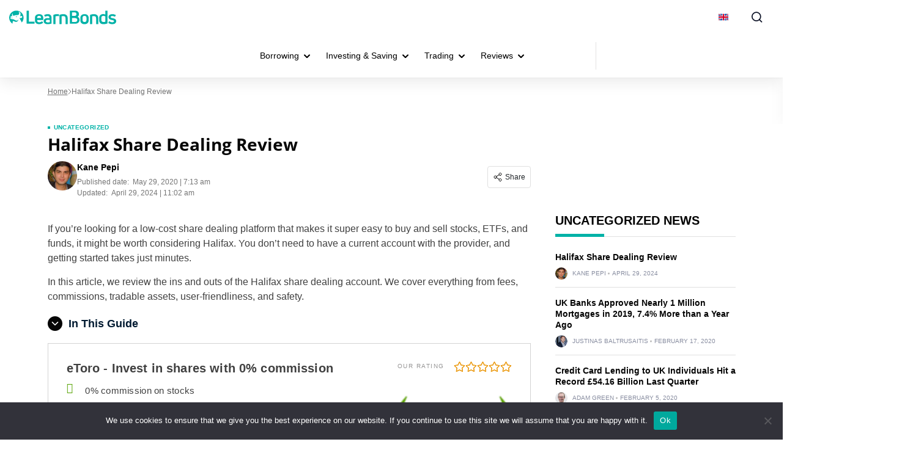

--- FILE ---
content_type: text/html; charset=UTF-8
request_url: https://learnbonds.com/uk/stock-brokers/halifax-review
body_size: 44309
content:
<!doctype html>
<html lang="en-GB">
  <head>
    <meta charset="utf-8">
    <meta name="viewport" content="width=device-width, initial-scale=1">
    <link rel="apple-touch-icon" sizes="180x180" href="https://learnbonds.com/uk/wp-content/themes/sage/resources/images/favicon/learnbonds/apple-touch-icon.png">
<link rel="icon" type="image/png" sizes="32x32" href="https://learnbonds.com/uk/wp-content/themes/sage/resources/images/favicon/learnbonds/favicon-32x32.png">
<link rel="icon" type="image/png" sizes="16x16" href="https://learnbonds.com/uk/wp-content/themes/sage/resources/images/favicon/learnbonds/favicon-16x16.png">
<meta name="theme-color" content="#ffffff"><style id="rc-font-include">
  @font-face {
      font-family: 'Open Sans';
      src: url('https://learnbonds.com/uk/wp-content/themes/sage/resources/fonts/open-sans-400.woff2') format('woff2'),
          url('https://learnbonds.com/uk/wp-content/themes/sage/resources/fonts/open-sans-400.woff') format('woff');
      font-weight: normal;
      font-style: normal;
    font-display: swap;
  }

  @font-face {
    font-family: 'Open Sans';
    src: url('https://learnbonds.com/uk/wp-content/themes/sage/resources/fonts/open-sans-700.woff2') format('woff2'),
    url('https://learnbonds.com/uk/wp-content/themes/sage/resources/fonts/open-sans-700.woff') format('woff');
    font-weight: 700;
    font-style: normal;
    font-display: swap;
  }
</style>
<script type="text/javascript">(function (w, d, s, l, i) {
        w[l] = w[l] || [];
        w[l].push({
            'gtm.start':
                new Date().getTime(), event: 'gtm.js'
        });
        var f = d.getElementsByTagName(s)[0],
            j = d.createElement(s), dl = l !== 'dataLayer' ? '&l=' + l : '';
        j.async = true;
        j.src =
            'https://www.googletagmanager.com/gtm.js?id=' + i + dl;
        f.parentNode.insertBefore(j, f);
            })(window,document,'script','dataLayer','GTM-W4VJL3H');
</script><link rel="prefetch" href="/" as="document"><meta name='robots' content='index, follow, max-image-preview:large, max-snippet:-1, max-video-preview:-1' />

	<!-- This site is optimized with the Yoast SEO plugin v26.7 - https://yoast.com/wordpress/plugins/seo/ -->
	<title>Halifax Share Dealing Review - LearnBonds UK</title>
	<meta name="description" content="Thinking about using the Halifax share dealing platform? Be sure to read our in-depth review first. We cover fees, commissions, tradable assets, and more." />
	<link rel="canonical" href="https://learnbonds.com/uk/stock-brokers/halifax-review/" />
	<meta property="og:locale" content="en_GB" />
	<meta property="og:type" content="article" />
	<meta property="og:title" content="Halifax Share Dealing Review - LearnBonds UK" />
	<meta property="og:description" content="Thinking about using the Halifax share dealing platform? Be sure to read our in-depth review first. We cover fees, commissions, tradable assets, and more." />
	<meta property="og:url" content="https://learnbonds.com/uk/stock-brokers/halifax-review/" />
	<meta property="og:site_name" content="LearnBonds UK" />
	<meta property="article:published_time" content="2020-05-29T07:13:21+00:00" />
	<meta property="article:modified_time" content="2024-04-29T11:02:29+00:00" />
	<meta property="og:image" content="https://learnbonds.com/uk/wp-content/images/sites/2/2020/05/Screenshot-2020-05-18-at-16.53.21.png" />
	<meta name="author" content="Kane Pepi" />
	<meta name="twitter:card" content="summary_large_image" />
	<meta name="twitter:label1" content="Written by" />
	<meta name="twitter:data1" content="Kane Pepi" />
	<meta name="twitter:label2" content="Est. reading time" />
	<meta name="twitter:data2" content="18 minutes" />
	<script type="application/ld+json" class="yoast-schema-graph">{"@context":"https://schema.org","@graph":[{"@type":"Article","@id":"https://learnbonds.com/uk/stock-brokers/halifax-review/#article","isPartOf":{"@id":"https://learnbonds.com/uk/stock-brokers/halifax-review/"},"author":{"name":"Kane Pepi","@id":"https://learnbonds.com/uk/#/schema/person/a2c664206e56005c46a1c6a3c67d77da"},"headline":"Halifax Share Dealing Review","datePublished":"2020-05-29T07:13:21+00:00","dateModified":"2024-04-29T11:02:29+00:00","mainEntityOfPage":{"@id":"https://learnbonds.com/uk/stock-brokers/halifax-review/"},"wordCount":3608,"commentCount":0,"image":{"@id":"https://learnbonds.com/uk/stock-brokers/halifax-review/#primaryimage"},"thumbnailUrl":"https://learnbonds.com/uk/wp-content/uploads/sites/2/2020/05/Screenshot-2020-05-18-at-16.53.21.png","inLanguage":"en-GB","potentialAction":[{"@type":"CommentAction","name":"Comment","target":["https://learnbonds.com/uk/stock-brokers/halifax-review/#respond"]}]},{"@type":"WebPage","@id":"https://learnbonds.com/uk/stock-brokers/halifax-review/","url":"https://learnbonds.com/uk/stock-brokers/halifax-review/","name":"Halifax Share Dealing Review - LearnBonds UK","isPartOf":{"@id":"https://learnbonds.com/uk/#website"},"primaryImageOfPage":{"@id":"https://learnbonds.com/uk/stock-brokers/halifax-review/#primaryimage"},"image":{"@id":"https://learnbonds.com/uk/stock-brokers/halifax-review/#primaryimage"},"thumbnailUrl":"https://learnbonds.com/uk/wp-content/uploads/sites/2/2020/05/Screenshot-2020-05-18-at-16.53.21.png","datePublished":"2020-05-29T07:13:21+00:00","dateModified":"2024-04-29T11:02:29+00:00","author":{"@id":"https://learnbonds.com/uk/#/schema/person/a2c664206e56005c46a1c6a3c67d77da"},"description":"Thinking about using the Halifax share dealing platform? Be sure to read our in-depth review first. We cover fees, commissions, tradable assets, and more.","breadcrumb":{"@id":"https://learnbonds.com/uk/stock-brokers/halifax-review/#breadcrumb"},"inLanguage":"en-GB","potentialAction":[{"@type":"ReadAction","target":["https://learnbonds.com/uk/stock-brokers/halifax-review/"]}]},{"@type":"ImageObject","inLanguage":"en-GB","@id":"https://learnbonds.com/uk/stock-brokers/halifax-review/#primaryimage","url":"https://learnbonds.com/uk/wp-content/uploads/sites/2/2020/05/Screenshot-2020-05-18-at-16.53.21.png","contentUrl":"https://learnbonds.com/uk/wp-content/uploads/sites/2/2020/05/Screenshot-2020-05-18-at-16.53.21.png","width":278,"height":177},{"@type":"BreadcrumbList","@id":"https://learnbonds.com/uk/stock-brokers/halifax-review/#breadcrumb","itemListElement":[{"@type":"ListItem","position":1,"name":"Home","item":"https://learnbonds.com/uk/"},{"@type":"ListItem","position":2,"name":"Halifax Share Dealing Review"}]},{"@type":"WebSite","@id":"https://learnbonds.com/uk/#website","url":"https://learnbonds.com/uk/","name":"LearnBonds UK","description":"Just another LearnBonds.com site","potentialAction":[{"@type":"SearchAction","target":{"@type":"EntryPoint","urlTemplate":"https://learnbonds.com/uk/?s={search_term_string}"},"query-input":{"@type":"PropertyValueSpecification","valueRequired":true,"valueName":"search_term_string"}}],"inLanguage":"en-GB"},{"@type":"Person","@id":"https://learnbonds.com/uk/#/schema/person/a2c664206e56005c46a1c6a3c67d77da","name":"Kane Pepi","image":{"@type":"ImageObject","inLanguage":"en-GB","@id":"https://learnbonds.com/uk/#/schema/person/image/","url":"https://secure.gravatar.com/avatar/ee0ca463d7dd6f6e163286e95c44f62b52e206ff1e4d1d242554eca6a00026b4?s=96&d=mm&r=g","contentUrl":"https://secure.gravatar.com/avatar/ee0ca463d7dd6f6e163286e95c44f62b52e206ff1e4d1d242554eca6a00026b4?s=96&d=mm&r=g","caption":"Kane Pepi"},"description":"Kane holds academic qualifications in the finance and financial investigation fields. With a passion for all-things finance, he currently writes for a number of online publications.","sameAs":["https://www.linkedin.com/in/kane-pepi-63b5a0146/?originalSubdomain=mt"],"url":"https://learnbonds.com/uk/author/kanepepi/"}]}</script>
	<!-- / Yoast SEO plugin. -->


<link rel="alternate" type="application/rss+xml" title="LearnBonds UK &raquo; Halifax Share Dealing Review Comments Feed" href="https://learnbonds.com/uk/stock-brokers/halifax-review/feed/" />
<!-- learnbonds.com is managing ads with Advanced Ads 2.0.16 – https://wpadvancedads.com/ --><!--noptimize--><script id="learn-ready">
			window.advanced_ads_ready=function(e,a){a=a||"complete";var d=function(e){return"interactive"===a?"loading"!==e:"complete"===e};d(document.readyState)?e():document.addEventListener("readystatechange",(function(a){d(a.target.readyState)&&e()}),{once:"interactive"===a})},window.advanced_ads_ready_queue=window.advanced_ads_ready_queue||[];		</script>
		<!--/noptimize--><style id='wp-img-auto-sizes-contain-inline-css'>
img:is([sizes=auto i],[sizes^="auto," i]){contain-intrinsic-size:3000px 1500px}
/*# sourceURL=wp-img-auto-sizes-contain-inline-css */
</style>
<link rel='stylesheet' id='newfaq-content-frontend-css' href='https://learnbonds.com/uk/wp-content/plugins/faq-content-webnow/newfaq-dist/blocks.style.build.css' media='all' />
<link rel='stylesheet' id='structured-content-frontend-css' href='https://learnbonds.com/uk/wp-content/plugins/structured-content/dist/blocks.style.build.css?ver=1.7.0' media='all' />
<style id='wp-emoji-styles-inline-css'>

	img.wp-smiley, img.emoji {
		display: inline !important;
		border: none !important;
		box-shadow: none !important;
		height: 1em !important;
		width: 1em !important;
		margin: 0 0.07em !important;
		vertical-align: -0.1em !important;
		background: none !important;
		padding: 0 !important;
	}
/*# sourceURL=wp-emoji-styles-inline-css */
</style>
<link rel='stylesheet' id='cookie-notice-front-css' href='https://learnbonds.com/uk/wp-content/plugins/cookie-notice/css/front.min.css?ver=2.5.11' media='all' />
<link rel='stylesheet' id='fi-in-content-provider-plugin-styles-css' href='https://learnbonds.com/uk/wp-content/plugins/in-content-provider/assets/css/in-content-provider-styles.css?ver=3.1.18' media='' />
<link rel='stylesheet' id='app/0-css' href='https://learnbonds.com/uk/wp-content/themes/sage/public/css/app.aee2ed.css' media='all' />
<link rel='stylesheet' id='single/0-css' href='https://learnbonds.com/uk/wp-content/themes/sage/public/css/single.a63e4b.css' media='all' />
<link rel='stylesheet' id='toc/0-css' href='https://learnbonds.com/uk/wp-content/themes/sage/public/css/toc.cec5f9.css' media='all' />
<link rel='stylesheet' id='steps/0-css' href='https://learnbonds.com/uk/wp-content/themes/sage/public/css/steps.cd2a4b.css' media='all' />
<link rel='stylesheet' id='xyz/0-css' href='https://learnbonds.com/uk/wp-content/themes/sage/public/css/xyz.a65ecd.css' media='all' />
<link rel='stylesheet' id='sustyles/0-css' href='https://learnbonds.com/uk/wp-content/themes/sage/public/css/sustyles.2acc1f.css' media='all' />
<link rel='stylesheet' id='brand-management-public-css' href='https://learnbonds.com/uk/wp-content/plugins/brand-management-plugin/public/css/brand-management-public.css?ver=6.9' media='screen' />
<link rel='stylesheet' id='crypto-bm-public-css' href='https://learnbonds.com/uk/wp-content/plugins/cryptopresales-brand-management-plugin/public/css/crypto-bm-public.css?ver=6.9' media='all' />
<link rel='stylesheet' id='theme-override-css' href='https://learnbonds.com/uk/wp-content/plugins/coingecko/coingecko.css?ver=0.1.0' media='all' />
<script src="https://learnbonds.com/uk/wp-includes/js/jquery/jquery.min.js?ver=3.7.1" id="jquery-core-js"></script>
<script src="https://learnbonds.com/uk/wp-includes/js/jquery/jquery-migrate.min.js?ver=3.4.1" id="jquery-migrate-js"></script>
<script id="cookie-notice-front-js-before">
var cnArgs = {"ajaxUrl":"https:\/\/learnbonds.com\/uk\/wp-admin\/admin-ajax.php","nonce":"55642242cc","hideEffect":"fade","position":"bottom","onScroll":false,"onScrollOffset":100,"onClick":false,"cookieName":"cookie_notice_accepted","cookieTime":2592000,"cookieTimeRejected":2592000,"globalCookie":false,"redirection":false,"cache":true,"revokeCookies":false,"revokeCookiesOpt":"automatic"};

//# sourceURL=cookie-notice-front-js-before
</script>
<script src="https://learnbonds.com/uk/wp-content/plugins/cookie-notice/js/front.min.js?ver=2.5.11" id="cookie-notice-front-js"></script>
<script id="brand-management-ajax-handler-js-extra">
var likes_handler = {"id":"2","url":"https://learnbonds.com/uk/wp-admin/admin-ajax.php","nonce":"342a8da50c","fail_text":"You have already voted."};
//# sourceURL=brand-management-ajax-handler-js-extra
</script>
<script id="crypto-bm-ajax-handler-js-extra">
var crypto_bm_ajax_handler = {"id":"2","url":"https://learnbonds.com/uk/wp-admin/admin-ajax.php","nonce":"f94ce09cee"};
//# sourceURL=crypto-bm-ajax-handler-js-extra
</script>
<link rel='shortlink' href='https://learnbonds.com/uk/?p=4898' />
<style>
:root{
--title-color:#000000;
--title-decor:#00B2A7;
--title-alternative-color:#FFFFFF;
--title-alternative-decor:#00B2A7;
--brand-accent-color:#00B2A7;
--author-counts-color:#1f2b39;
--highlight-color:#00B2A7;
--cloud-dark:#006066;
--dark-highlight:#00B2A7;
--red-color:#D13913;
--white:#FFFFFF;
--cta-color:#00B2A7;
--cta-background:#00B2A7;
--pullquotes-color:#F5FAFA;
--header-search-bar-color:#0E8188;
--footer-highlight:#0E8188;
--footer-top-bg-color:#006066;
--footer-bottom-bg-color:#006066;
--alt-button-color:#163EB2;
--link-color:#30A84D;
--link-color-hover:#247E39;
--link-weight:400;
--link-decoration:underline;
--light-background:#F5FAFA;
--cta-btn-color:#00B2A7;
--cta-btn-color-hover:#00A29A;
--main-font:"Open Sans";
--sub-font:"Arial";
--main-font-pathname:"open-sans";
}</style><style id="inline-critical-css">:root{--grey-light:#fafafa;--grey-light-2:#e0e0e0;--grey-light-3:#e8e8e8;--grey:#444b54;--grey-2:#757575;--grey-3:#bdbdbd;--grey-4:#888da0;--grey-5:#616161;--grey-6:#9e9e9e;--grey-7:#f5f5f5;--black:#000;--font-4xs:7px;--font-3xs:10px;--font-2xs:12px;--font-xs:14px;--font-sm:16px;--font-md:18px;--font-lg:20px;--font-xlg:24px;--font-2xlg:32px;--transition-default:0.3s;--media-xs:500px;--media-sm:769px;--media-sm-max:768px;--media-sm2:991px;--media-md:1024px;--media-lg:1200px}.header-nav{display:flex;list-style:none;margin-bottom:0;padding:0}.header-nav a{color:#000;color:var(--black);display:inline-block;font-size:14px;line-height:1.5;text-decoration:none}.header-nav>.menu-item{align-items:center;display:flex;position:relative}.header-nav>.menu-item>li{border-bottom:1px solid #e8e8e8}@media screen and (min-width:992px){.header-nav>.menu-item.current-menu-item:before{background:var(--cloud-dark);bottom:0;content:"";height:3px;left:0;position:absolute;width:100%}}.header-nav>.menu-item.current-menu-item>a{color:var(--cloud-dark);font-weight:700}.header-nav>.menu-item:hover{background-color:#f5f5f5}@media screen and (min-width:992px){.header-nav>.menu-item:hover>span{transform:rotate(-180deg)}.header-nav>.menu-item:hover>.sub-menu,.header-nav>.menu-item:hover>.sub-menu-wrapper{opacity:1;visibility:visible}.header-nav>.menu-item>.sub-menu{padding-right:480px}.header-nav>.menu-item>.sub-menu.reverse-menu{left:auto;padding-left:480px;padding-right:0;right:0}.header-nav>.menu-item>.sub-menu li.top-level-item-card{display:none}}.header-nav>.menu-item>.sub-menu li.top-level-item-card{background-color:initial}.header-nav>.menu-item>.sub-menu>li{background-color:#f5f5f5}.header-nav>.menu-item.menu-item-has-children>a{padding-right:30px}.header-nav>.menu-item>a{padding:25px 14px}.header-nav>.menu-item>span{background:url(/wp-content/themes/sage/public/images/arrow-down.250fe3.svg) 50% no-repeat;content:"";display:inline-block;height:6px;position:absolute;right:12px;transition:transform .4s;width:10px}@media screen and (min-width:992px){.header-nav .menu-item-has-children:hover>.sub-menu,.header-nav .menu-item-has-children:hover>.sub-menu-wrapper{opacity:1;pointer-events:auto;visibility:visible}}.header-nav .menu-item{margin:0}.header-nav .sub-menu-wrapper{left:0;opacity:0;pointer-events:none;position:absolute;top:100%;visibility:hidden}.header-nav .sub-menu-wrapper>.sub-menu{opacity:1;overflow-x:hidden;position:static;visibility:inherit}.header-nav .sub-menu-wrapper>.sub-menu li{background:#fafafa}.header-nav .sub-menu-wrapper .sub-menu-wrapper{left:240px;top:0}.header-nav .sub-menu-wrapper .top-level-item-card{display:none}.header-nav .sub-menu{display:flex;flex-direction:column;left:0;list-style:none;opacity:0;padding:0;position:absolute;top:100%;transition:background-color .3s;visibility:hidden;z-index:1}.header-nav .sub-menu .menu-item-has-children{align-items:center;display:flex;padding-right:16px}.header-nav .sub-menu .menu-item-has-children>span{background:url(/wp-content/themes/sage/public/images/arrow-down.250fe3.svg) 50% no-repeat;display:inline-block;height:6px;transform:rotate(-90deg);width:10px}@media screen and (max-width:768px){.header-nav .sub-menu .menu-item-has-children>span{height:38px;margin:0;padding:5px;width:38px}}.header-nav .sub-menu .menu-item{transition:background-color .3s}.header-nav .sub-menu .menu-item a{width:215px}.header-nav .sub-menu .menu-item:hover{background-color:#eee}.header-nav .sub-menu.reverse-menu .sub-menu{left:auto;right:240px}.header-nav .sub-menu .sub-menu,.header-nav .sub-menu .sub-menu-wrapper{left:240px;top:0}.header-nav .sub-menu .sub-menu-wrapper>li,.header-nav .sub-menu .sub-menu>li{background:#fafafa}.header-nav .sub-menu .sub-menu .sub-menu>li,.header-nav .sub-menu .sub-menu-wrapper .sub-menu>li{background:#fff}.header-nav .sub-menu .sub-menu-wrapper.reverse-menu,.header-nav .sub-menu.reverse-menu{left:-240px;min-width:240px}@media screen and (min-width:992px){.header-nav .sub-menu .current-menu-item a:before,.header-nav .sub-menu a:before{background:var(--highlight-color);content:"";height:100%;left:0;position:absolute;top:0;width:4px}}.header-nav .sub-menu a{padding:8px 16px;position:relative;width:100%}.header-nav .sub-menu a:before{opacity:0}.header-nav .sub-menu a:hover{font-weight:700}.header-nav .sub-menu a:hover:before{opacity:1}.header-burger{cursor:pointer;height:100%;padding:28px 18px;transition:background-color .4s}.header-burger:hover{background-color:#f5f5f5}.header-burger-inner{display:flex;height:14px;position:relative;width:15px}.header-burger-inner-dot{background:#000;bottom:0;display:block;height:3px;left:0;margin:auto;position:absolute;right:0;transition:opacity .4s;width:3px}@media screen and (max-width:991px){.header-burger-inner-dot{display:none}}.header-burger-inner:after,.header-burger-inner:before{background:#000;bottom:0;content:"";height:3px;position:absolute;transform:rotate(0) translate(0);transition:transform .4s,background-color,width,height,top,bottom;width:3px}.header-burger-inner:after{right:0}.header-burger-inner:before{left:0}@media screen and (min-width:992px){.additional-nav,.additional-nav ul{list-style:none;padding:0}.additional-nav .menu-item{align-items:center;display:flex;margin:0;padding:0 16px}.additional-nav .menu-item:hover>.sub-menu{overflow-x:hidden;overflow-y:scroll}.additional-nav .menu-item .sub-menu{background-color:#fafafa;display:none;flex-direction:column;height:540px;position:absolute;right:240px;top:0}.additional-nav .menu-item .sub-menu a:hover{font-weight:700}.additional-nav .menu-item .sub-menu .sub-menu{background-color:var(--white);flex-direction:column;height:auto;left:auto;right:240px;width:280px}.additional-nav .menu-item .sub-menu .sub-menu .menu-item-has-children>a{font-weight:700}.additional-nav .menu-item .sub-menu .sub-menu .menu-item-has-children span{display:none}.additional-nav .menu-item .sub-menu .sub-menu .menu-item-has-children .sub-menu{display:flex;position:static;width:100%}.additional-nav .menu-item .sub-menu .sub-menu .menu-item-has-children .sub-menu a{padding-left:16px}.additional-nav .menu-item .sub-menu .sub-menu .menu-item-has-children .sub-menu .menu-item{padding-left:0;padding-right:0}.additional-nav .menu-item .sub-menu .sub-menu .menu-item-has-children .sub-menu .menu-item a{padding-left:0}.additional-nav .menu-item .sub-menu .sub-menu .menu-item-has-children .sub-menu .menu-item span{display:none}.additional-nav .menu-item .sub-menu .sub-menu>.menu-item-has-children>a{font-weight:700;padding-left:0}.additional-nav .menu-item .sub-menu .sub-menu .sub-menu a{font-weight:400!important;padding-left:16px!important}.additional-nav .menu-item .sub-menu .sub-menu .sub-menu a:hover{font-weight:700!important}.additional-nav .menu-item .sub-menu .sub-menu .menu-item{flex-wrap:wrap;min-width:100%;padding-left:16px;width:100%}.additional-nav .menu-item .sub-menu .sub-menu .menu-item .sub-menu{order:3}.additional-nav .menu-item .sub-menu .sub-menu .menu-item .sub-menu a{padding-left:16px}.additional-nav .menu-item .sub-menu .sub-menu .menu-item span{background:none}.additional-nav .menu-item:hover>.sub-menu{display:flex}.additional-nav .menu-item.menu-item-has-children{padding-left:10px}.additional-nav .menu-item span{background:url(/wp-content/themes/sage/public/images/arrow-down.250fe3.svg) 50% no-repeat;display:inline-block;height:6px;order:1;transform:rotate(90deg) translateY(-100%);width:10px}.additional-nav .menu-item a{border-bottom:1px solid #ced6e833;color:#000;color:var(--black);display:inline-block;font-size:14px;order:2;padding:8px 0 8px 20px;width:100%}.additional-nav .menu-item a:hover{text-decoration:none}.additional-nav .sub-menu{display:none}.desktop-additional{background-color:#f5f5f5;display:none;position:absolute;right:24px;top:100%}.desktop-additional .additional-nav{margin-bottom:0}.desktop-additional .menu-item{padding:0 16px;width:100%}.desktop-additional .menu-item .sub-menu{left:-240px;top:0}.desktop-additional .menu-item span{left:16px}.desktop-additional .menu-item a{border-bottom:1px solid #ced6e833;padding:10px 0 10px 20px}.desktop-additional .top-level-item-card{display:none}.desktop-additional .header-nav{display:flex;flex-direction:column}.desktop-additional .menu-item{min-width:240px}.burger-active{background-color:#f5f5f5}.burger-active .header-burger-inner{box-shadow:inset 0 -2px 0 #f5f5f5}.burger-active .header-burger-inner:after,.burger-active .header-burger-inner:before{background-color:#000;background-color:var(--black);bottom:0;height:2px;margin:auto;top:0;width:18px}.burger-active .header-burger-inner-dot{opacity:0}.burger-active .header-burger-inner:after{right:3px;transform:rotate(45deg) translate(30%,-50%)}.burger-active .header-burger-inner:before{left:3px;transform:rotate(-45deg) translate(-30%,-50%)}.burger-active+.desktop-additional{display:block}}@media screen and (max-width:991px){.active-menu .header-primary-nav{display:block}body.active-menu{max-height:100vh;overflow:hidden;overscroll-behavior:none}body.active-menu .rc-page-wrapper{pointer-events:none;z-index:-11}body.active-menu .highlight-block{left:0;position:fixed;right:0;top:0}.header-nav .sub-menu .menu-item-has-children>span{background-image:url(/wp-content/themes/sage/public/images/right-arrow.d6e9ee.svg);background-position:50%;background-repeat:no-repeat;background-size:7px;display:block;flex-shrink:0;height:40px;position:static;transform:none;width:40px}.header-primary-nav{display:none;font-size:14px;height:calc(100vh - 112px);position:relative}.header-primary-nav .back-menu{background-attachment:fixed;background-color:#f5f5f5;background-image:url(/wp-content/themes/sage/public/images/arrow-back.e37438.svg);background-position:center left 14px;background-repeat:no-repeat;background-size:14px;cursor:pointer;display:block;padding:12px 10px 12px 35px}.header-primary-nav .activetext-heading{display:block;font-weight:700;padding:16px}.header-primary-nav .menu-item.menu-item-has-children{display:flex;justify-content:space-between;padding-right:0;position:static}.header-primary-nav .menu-item>a{padding-right:16px}.header-primary-nav .menu-item a{font-size:14px;font-weight:700;text-transform:uppercase}.header-primary-nav .menu-item a:hover{color:#060606;text-decoration:none}.header-primary-nav .menu-item .sub-menu{background-color:var(--white);display:block;left:0;min-height:100vh;opacity:0;pointer-events:none;position:absolute;top:56px;transition:.4s;width:260px;z-index:1}.header-primary-nav .menu-item .sub-menu.open-menu{opacity:1;visibility:visible}.header-primary-nav .menu-item .sub-menu.current-open-menu.open-menu{overflow:scroll;pointer-events:all;position:fixed;z-index:11111}.header-primary-nav .menu-item .sub-menu.current-open-menu.open-menu li.top-level-item-card{position:relative;z-index:99}.header-primary-nav .menu-item span{background-image:url(/wp-content/themes/sage/public/images/right-arrow.d6e9ee.svg);background-position:50%;background-repeat:no-repeat;background-size:7px;display:block;flex-shrink:0;height:40px;position:static;width:40px}.header-nav .sub-menu,.header-primary-nav .menu-item .sub-menu{height:calc(100vh - 56px);max-height:calc(100vh - 56px);padding-bottom:64px}.header-nav .sub-menu li:last-child,.header-primary-nav .menu-item .sub-menu li:last-child{margin-bottom:104px}.international-site .header-primary-nav .menu-item .sub-menu{height:calc(100vh - 114px);max-height:calc(100vh - 114px);min-height:0;min-height:auto}.header .menu-navbar-container,.header .sub-menu{padding-bottom:64px}}.header{background:var(--white);box-shadow:0 1px 3px #0000000a,0 8px 24px #00000014;max-width:100%;position:relative;z-index:1111}.header-search-icon{min-height:22px;min-width:22px}.header-telegram-outer{margin-left:24px}@media screen and (max-width:991px){.header-telegram-outer{order:2}}.header-container{align-items:center;display:flex;justify-content:space-between;margin:auto;max-width:1280px;width:100%}@media screen and (min-width:767px){.header-container{padding-left:15px;padding-right:15px}.header-container .additional-nav>.menu-item>.sub-menu>.menu-item>.sub-menu{height:540px;overflow-x:hidden;overflow-y:scroll}}.header-nav-wrapper{display:flex;padding-right:24px;position:relative}@media screen and (max-width:991px){.header-nav-wrapper{margin-left:0;margin-right:24px}}@media screen and (max-width:420px){.header-nav-wrapper{margin-right:0}}@media screen and (min-width:992px){.header-nav-wrapper{margin-left:auto;margin-right:4px}}@media screen and (min-width:1280px){.header-nav-wrapper:after{background-color:#e3e2e2;bottom:0;content:"";height:calc(100% - 26px);margin:auto;position:absolute;right:0;top:0;width:1px}}.menu-burger{background-color:#000;display:block;height:2px;margin:auto;position:relative;transition:all .3s ease-out;width:21px}.menu-label{color:#212121;font-size:10px;margin-top:5px;text-transform:uppercase}@media screen and (max-width:991px){.search-modal .header-search-button{background-color:#000;background-color:var(--black)}.search-modal .header-search-button:after,.search-modal .header-search-button:before{opacity:1}.header-country-current{background-color:#fff;display:block;transition:all .4s}.active-menu .header-country-current{transform:none;z-index:1}.header{align-items:center;background-color:#fff;display:flex;justify-content:center;position:relative;z-index:11}.header-search-button{order:3;position:relative;width:56px}.header-search-button:after,.header-search-button:before{background-color:var(--white);bottom:0;content:"";height:2px;left:0;margin:auto;opacity:0;position:absolute;right:0;top:0;width:20px}.header-search-button:after{transform:rotate(45deg)}.header-search-button:before{left:2px;top:1px;transform:rotate(-45deg)}.header-burger{padding:21px 18px;position:relative;z-index:1}.header-burger-inner{box-shadow:inset 0 -2px 0 #000;height:14px;width:20px}.header-burger-inner:after,.header-burger-inner:before{background-color:#000;height:2px;left:0;width:20px}.header-burger-inner:before{top:0}.header-burger-inner:after{bottom:0;margin:auto;top:0}.header-logo{margin-right:auto;order:2;position:relative;z-index:1}.header-nav-wrapper{order:1;padding:0}.header-country-button{align-items:center;box-shadow:inset 0 1px 0 #ced6e833;display:flex;line-height:1;margin-left:12px;margin-right:12px;padding:21px 0!important;width:236px}.header-country-title{color:#060606;display:block!important;font-size:12px;font-weight:700;margin-left:12px}.header-country-current{bottom:0;left:0;position:fixed;transform:translateX(-100%)}.header-logo-link img{height:39px}.header .preview_navigation{display:none}.header .header-primary-nav>.menu-item>a{font-weight:700}.header .burger-active+.menu-navbar-container{transform:translateX(0)}.header .burger-active .header-burger-inner{box-shadow:inset 0 2px 0 #f5f5f5}.header .burger-active .header-burger-inner:after{transform:rotate(45deg) translate(-1%,-50%)}.header .burger-active .header-burger-inner:before{left:2px;top:1px;transform:rotate(-45deg) translate(-25%,50%)}.header .menu-navbar-container{background-color:var(--white);bottom:0;height:100%;left:0;margin:0;padding-top:54px;position:fixed;top:0;transform:translateX(-100%);transition:transform .4s;width:260px}.header .menu-navbar-container a{display:inline-block;font-size:14px;font-weight:700;line-height:16px;padding:12px 16px;width:260px}.header .menu-navbar-container li{margin-bottom:0}.header .menu-navbar-container ul{list-style:none;padding:0}.header-logo-link{align-items:center;display:flex;justify-content:flex-start}@media screen and (min-width:992px){.header-logo-link{margin-right:auto}}.header-logo-link svg{max-height:32px;width:auto}}.header-nav-wrapper+.m-button{margin-left:24px}.header-telegram-outer+.header-country-current,.m-button+.header-country-current{margin-left:0}.header-country-button span:not(.header-country-title){display:flex}body{position:relative}body:before{background:#0006;bottom:100vh;content:"";display:none;height:100%;left:0;opacity:0;position:absolute;right:0;top:0;transition:all .5s ease-out;visibility:visible;width:100%;z-index:9}body.active-lang:before,body.active-menu:before,body.modal-mode:before,body.search-modal:before{bottom:0;display:block;opacity:1}@media screen and (max-width:1280px) and (min-width:992px){.header-logo{width:50%}.header-container{flex-wrap:wrap}.header-nav-wrapper{display:flex;justify-content:center;margin:0 auto;min-width:670px;order:3;padding:0}.header-nav-wrapper+.m-button{margin-left:auto}.header-country-current{margin-left:auto;margin-right:0}.desktop-additional{right:0}.header-telegram-outer{margin-left:auto;margin-right:0}.header-search-button{display:flex}}@media screen and (max-width:991px){.active-lang,.active-menu,.modal-mode,body.search-modal{max-height:100vh;overflow:hidden}.active-lang #app,.active-menu #app,.modal-mode #app,body.search-modal #app{max-height:100vh;overflow:hidden;overscroll-behavior:none}.menu-navbar-container a{color:#000}}@media screen and (min-width:992px){.mobile-only{display:none}.header-nav .sub-menu{pointer-events:none}.header-nav .sub-menu li{pointer-events:auto}.header-nav>.menu-item-has-children>.sub-menu>.menu-item-has-children>.sub-menu{background:#fafafa}.header-nav>.menu-item-has-children>.sub-menu>.menu-item-has-children>.sub-menu>.menu-item-has-children>.sub-menu{background:#fff}}@media screen and (max-width:991px){.header-logo-link{align-items:center;display:flex;justify-content:center;margin-right:auto}.header-logo-link svg{max-height:32px;width:auto}}.header{align-items:center;display:flex;height:auto}@media screen and (max-width:1280px) and (min-width:992px){.header-logo{width:50%}}@media screen and (max-width:991px){.active-lang,.active-menu,.modal-mode,body.search-modal{max-height:100vh;overflow:hidden}.menu-navbar-container a{color:#000}}.home .header{margin-bottom:29px}.header-country{z-index:1111}.header-country-wrapper{height:336px;overflow-x:hidden;overflow-y:scroll}.header-country-button{background:#0000;border:none;outline:none;padding:20px}.header-country-image{height:16px;min-width:16px;width:16px}.header-country-title{display:none}.header-country-menu{background-color:var(--white);border:1px solid #e3e2e2;bottom:0;filter:drop-shadow(0 1px 4px rgba(0,0,0,.04)) drop-shadow(0 8px 32px rgba(0,0,0,.1));height:380px;left:0;margin:auto;opacity:0;pointer-events:none;position:fixed;right:0;top:0;transform:translateY(-20%);transition:transform .4,opacity;width:300px}@media screen and (max-width:991px){.header-country-menu{width:260px}}.header-country-item{background-color:initial;border:0;border-radius:6px;clear:both;color:#414143;display:block;font-weight:400;padding:12px 16px;position:relative;text-align:inherit;text-decoration:none;transition:background-color .3s;white-space:nowrap;width:100%}.header-country-item:before{background-color:#e8e8e8;background-color:var(--grey-light-3);bottom:0;content:"";height:1px;left:0;margin:auto;position:absolute;right:0;width:calc(100% - 32px)}.header-country-item:last-child:before{display:none}.header-country-item:hover{background-color:#f3f3f3;text-decoration:none}.header-country-item.activeflag{background-color:#f3f3f3;background-position:center right 18px;background-repeat:no-repeat;padding-right:40px}.header-country-item span:last-child{color:#060606;font-size:14px;font-weight:500;letter-spacing:.01em;line-height:20px;margin-left:.25rem;padding-left:0;position:relative;text-transform:capitalize;top:1px;vertical-align:top}.header-country .flag-countries-head{align-items:center;border-bottom:1px solid #e8e8e8;border-bottom:1px solid var(--grey-light-3);display:flex;justify-content:space-between;padding:10px 16px}.header-country .flag-countries-label{color:#000;font-weight:700}.header-country .flag-countries-close{color:#060606;cursor:pointer;text-decoration:underline}.header-country .img-flag{border-radius:8px;height:16px;width:16px}.active-lang .header{z-index:1111}.active-lang .header-country-menu{opacity:1;pointer-events:all;transform:translateY(0);z-index:1111}.header-search-button{background:#0000;border:none;outline:none;padding:16px}.search-container-cus{height:auto;left:0;overflow-x:hidden;pointer-events:none;position:absolute;top:100%;width:100%;z-index:9999}.search-container-cus-inner{background-color:var(--header-search-bar-color);filter:drop-shadow(0 4px 16px rgba(0,0,0,.1));max-height:76px;padding:16px;pointer-events:auto;transform:translateX(101%);transition:all .5s ease-out}.search-modal .header{z-index:1111}.search-modal .search-container-cus-inner{transform:translateX(0)}.search_bar{background:var(--white);margin:0 auto;max-width:560px}.search_bar form{outline:none;position:relative}.input_search{-webkit-appearance:none;background:#f5f5f5;border:#0000;border-radius:0;box-sizing:border-box;color:#6a6a6a;font-size:14px;font-weight:400;height:44px;line-height:21px;outline:none!important;outline:0;padding:12px 20px 12px 44px;width:100%}.input_search.focus-visible{outline:none}.input_search:focus-visible{outline:none}.search_bar form button{background-color:initial;background-image:url(/wp-content/themes/sage/public/images/search-icon.90fc84.svg);background-position:50%;background-repeat:no-repeat;background-size:16px;border:0;height:100%;left:14px;outline:0;position:absolute;text-indent:-999em;top:0;width:16px}.search_result .search-list{padding:16px}.search_result .search-item>a{border-bottom:1px solid #e0e0e0;color:#000;display:block;display:flex;font-size:14px;line-height:150%;padding:10px 35px 10px 15px}.search-item:last-child>a{border-bottom:none}.search-item{position:relative}.close-search-item{background-image:url(/wp-content/themes/sage/public/images/close-circle-icon.0f1360.svg);background-position:50%;background-repeat:no-repeat;bottom:0;cursor:pointer;height:14px;margin:auto;padding:0;position:absolute;right:15px;top:0;width:14px}.search-modal .search-container-cus{left:0;min-height:80vh;opacity:1;transform:translateX(0)}.m-more-content{margin-bottom:15px;padding-bottom:28px;position:relative}.m-more-content.hide{padding-bottom:0;position:relative}.m-more-content.hide p{height:50px;overflow:hidden}.m-more-content.hide:after{background:linear-gradient(180deg,#fff0,#fff);bottom:0;content:"";height:40px;left:0;mix-blend-mode:screen;position:absolute;width:100%}.m-more-content p{margin:0}.m-more-content>a{-webkit-backdrop-filter:blur(2px);backdrop-filter:blur(2px);bottom:0;left:50%;padding:0 10px;position:absolute;transform:translateX(-50%);z-index:1}.page-child:not(.page-template-template-review) .bread-wrapper .m-container,.page-template-default .bread-wrapper .m-container{max-width:890px}.archive.author .bread-wrapper-top,.page-template-template-authors .bread-wrapper-top{background-color:#fafafa;background-color:var(--grey-light);margin-top:0;padding-top:14px}.bread-separator img{height:11px;min-height:11px;min-width:7px;width:7px}.bread-home{align-items:center;display:flex;height:18px}.bread-home img{height:12px;min-height:12px;min-width:11px;vertical-align:text-bottom;width:11px}.bread-wrapper{padding:14px 0}.bread-wrapper-inner{align-items:center;display:flex;flex-wrap:wrap;gap:6px}.bread-wrapper-inner>span{gap:6px}.bread-wrapper-inner span{align-items:center;display:flex}.bread-wrapper-inner a,.bread-wrapper-inner span{color:#737373;font-size:12px;font-weight:400;line-height:1.5;text-transform:capitalize}.bread-wrapper-inner a{align-items:center;display:flex;text-decoration:underline}.buyshares.home .header,.compraracciones.home .header,.finaria.home .header,.forexcrunch.home .header,.stockapps.home.page-template-template-flexible .header,.tradingplatforms.home .header{margin-bottom:0}</style><style>.recentcomments a{display:inline !important;padding:0 !important;margin:0 !important;}</style><noscript><style id="rocket-lazyload-nojs-css">.rll-youtube-player, [data-lazy-src]{display:none !important;}</style></noscript>  <style id='global-styles-inline-css'>
:root{--wp--preset--aspect-ratio--square: 1;--wp--preset--aspect-ratio--4-3: 4/3;--wp--preset--aspect-ratio--3-4: 3/4;--wp--preset--aspect-ratio--3-2: 3/2;--wp--preset--aspect-ratio--2-3: 2/3;--wp--preset--aspect-ratio--16-9: 16/9;--wp--preset--aspect-ratio--9-16: 9/16;--wp--preset--color--black: #000;--wp--preset--color--cyan-bluish-gray: #abb8c3;--wp--preset--color--white: #fff;--wp--preset--color--pale-pink: #f78da7;--wp--preset--color--vivid-red: #cf2e2e;--wp--preset--color--luminous-vivid-orange: #ff6900;--wp--preset--color--luminous-vivid-amber: #fcb900;--wp--preset--color--light-green-cyan: #7bdcb5;--wp--preset--color--vivid-green-cyan: #00d084;--wp--preset--color--pale-cyan-blue: #8ed1fc;--wp--preset--color--vivid-cyan-blue: #0693e3;--wp--preset--color--vivid-purple: #9b51e0;--wp--preset--color--inherit: inherit;--wp--preset--color--current: currentcolor;--wp--preset--color--transparent: transparent;--wp--preset--color--slate-50: #f8fafc;--wp--preset--color--slate-100: #f1f5f9;--wp--preset--color--slate-200: #e2e8f0;--wp--preset--color--slate-300: #cbd5e1;--wp--preset--color--slate-400: #94a3b8;--wp--preset--color--slate-500: #64748b;--wp--preset--color--slate-600: #475569;--wp--preset--color--slate-700: #334155;--wp--preset--color--slate-800: #1e293b;--wp--preset--color--slate-900: #0f172a;--wp--preset--color--gray-50: #f9fafb;--wp--preset--color--gray-100: #f3f4f6;--wp--preset--color--gray-200: #e5e7eb;--wp--preset--color--gray-300: #d1d5db;--wp--preset--color--gray-400: #9ca3af;--wp--preset--color--gray-500: #6b7280;--wp--preset--color--gray-600: #4b5563;--wp--preset--color--gray-700: #374151;--wp--preset--color--gray-800: #1f2937;--wp--preset--color--gray-900: #111827;--wp--preset--color--zinc-50: #fafafa;--wp--preset--color--zinc-100: #f4f4f5;--wp--preset--color--zinc-200: #e4e4e7;--wp--preset--color--zinc-300: #d4d4d8;--wp--preset--color--zinc-400: #a1a1aa;--wp--preset--color--zinc-500: #71717a;--wp--preset--color--zinc-600: #52525b;--wp--preset--color--zinc-700: #3f3f46;--wp--preset--color--zinc-800: #27272a;--wp--preset--color--zinc-900: #18181b;--wp--preset--color--neutral-50: #fafafa;--wp--preset--color--neutral-100: #f5f5f5;--wp--preset--color--neutral-200: #e5e5e5;--wp--preset--color--neutral-300: #d4d4d4;--wp--preset--color--neutral-400: #a3a3a3;--wp--preset--color--neutral-500: #737373;--wp--preset--color--neutral-600: #525252;--wp--preset--color--neutral-700: #404040;--wp--preset--color--neutral-800: #262626;--wp--preset--color--neutral-900: #171717;--wp--preset--color--stone-50: #fafaf9;--wp--preset--color--stone-100: #f5f5f4;--wp--preset--color--stone-200: #e7e5e4;--wp--preset--color--stone-300: #d6d3d1;--wp--preset--color--stone-400: #a8a29e;--wp--preset--color--stone-500: #78716c;--wp--preset--color--stone-600: #57534e;--wp--preset--color--stone-700: #44403c;--wp--preset--color--stone-800: #292524;--wp--preset--color--stone-900: #1c1917;--wp--preset--color--red-50: #fef2f2;--wp--preset--color--red-100: #fee2e2;--wp--preset--color--red-200: #fecaca;--wp--preset--color--red-300: #fca5a5;--wp--preset--color--red-400: #f87171;--wp--preset--color--red-500: #ef4444;--wp--preset--color--red-600: #dc2626;--wp--preset--color--red-700: #b91c1c;--wp--preset--color--red-800: #991b1b;--wp--preset--color--red-900: #7f1d1d;--wp--preset--color--orange-50: #fff7ed;--wp--preset--color--orange-100: #ffedd5;--wp--preset--color--orange-200: #fed7aa;--wp--preset--color--orange-300: #fdba74;--wp--preset--color--orange-400: #fb923c;--wp--preset--color--orange-500: #f97316;--wp--preset--color--orange-600: #ea580c;--wp--preset--color--orange-700: #c2410c;--wp--preset--color--orange-800: #9a3412;--wp--preset--color--orange-900: #7c2d12;--wp--preset--color--amber-50: #fffbeb;--wp--preset--color--amber-100: #fef3c7;--wp--preset--color--amber-200: #fde68a;--wp--preset--color--amber-300: #fcd34d;--wp--preset--color--amber-400: #fbbf24;--wp--preset--color--amber-500: #f59e0b;--wp--preset--color--amber-600: #d97706;--wp--preset--color--amber-700: #b45309;--wp--preset--color--amber-800: #92400e;--wp--preset--color--amber-900: #78350f;--wp--preset--color--yellow-50: #fefce8;--wp--preset--color--yellow-100: #fef9c3;--wp--preset--color--yellow-200: #fef08a;--wp--preset--color--yellow-300: #fde047;--wp--preset--color--yellow-400: #facc15;--wp--preset--color--yellow-500: #eab308;--wp--preset--color--yellow-600: #ca8a04;--wp--preset--color--yellow-700: #a16207;--wp--preset--color--yellow-800: #854d0e;--wp--preset--color--yellow-900: #713f12;--wp--preset--color--lime-50: #f7fee7;--wp--preset--color--lime-100: #ecfccb;--wp--preset--color--lime-200: #d9f99d;--wp--preset--color--lime-300: #bef264;--wp--preset--color--lime-400: #a3e635;--wp--preset--color--lime-500: #84cc16;--wp--preset--color--lime-600: #65a30d;--wp--preset--color--lime-700: #4d7c0f;--wp--preset--color--lime-800: #3f6212;--wp--preset--color--lime-900: #365314;--wp--preset--color--green-50: #f0fdf4;--wp--preset--color--green-100: #dcfce7;--wp--preset--color--green-200: #bbf7d0;--wp--preset--color--green-300: #86efac;--wp--preset--color--green-400: #4ade80;--wp--preset--color--green-500: #22c55e;--wp--preset--color--green-600: #16a34a;--wp--preset--color--green-700: #15803d;--wp--preset--color--green-800: #166534;--wp--preset--color--green-900: #14532d;--wp--preset--color--emerald-50: #ecfdf5;--wp--preset--color--emerald-100: #d1fae5;--wp--preset--color--emerald-200: #a7f3d0;--wp--preset--color--emerald-300: #6ee7b7;--wp--preset--color--emerald-400: #34d399;--wp--preset--color--emerald-500: #10b981;--wp--preset--color--emerald-600: #059669;--wp--preset--color--emerald-700: #047857;--wp--preset--color--emerald-800: #065f46;--wp--preset--color--emerald-900: #064e3b;--wp--preset--color--teal-50: #f0fdfa;--wp--preset--color--teal-100: #ccfbf1;--wp--preset--color--teal-200: #99f6e4;--wp--preset--color--teal-300: #5eead4;--wp--preset--color--teal-400: #2dd4bf;--wp--preset--color--teal-500: #14b8a6;--wp--preset--color--teal-600: #0d9488;--wp--preset--color--teal-700: #0f766e;--wp--preset--color--teal-800: #115e59;--wp--preset--color--teal-900: #134e4a;--wp--preset--color--cyan-50: #ecfeff;--wp--preset--color--cyan-100: #cffafe;--wp--preset--color--cyan-200: #a5f3fc;--wp--preset--color--cyan-300: #67e8f9;--wp--preset--color--cyan-400: #22d3ee;--wp--preset--color--cyan-500: #06b6d4;--wp--preset--color--cyan-600: #0891b2;--wp--preset--color--cyan-700: #0e7490;--wp--preset--color--cyan-800: #155e75;--wp--preset--color--cyan-900: #164e63;--wp--preset--color--sky-50: #f0f9ff;--wp--preset--color--sky-100: #e0f2fe;--wp--preset--color--sky-200: #bae6fd;--wp--preset--color--sky-300: #7dd3fc;--wp--preset--color--sky-400: #38bdf8;--wp--preset--color--sky-500: #0ea5e9;--wp--preset--color--sky-600: #0284c7;--wp--preset--color--sky-700: #0369a1;--wp--preset--color--sky-800: #075985;--wp--preset--color--sky-900: #0c4a6e;--wp--preset--color--blue-50: #eff6ff;--wp--preset--color--blue-100: #dbeafe;--wp--preset--color--blue-200: #bfdbfe;--wp--preset--color--blue-300: #93c5fd;--wp--preset--color--blue-400: #60a5fa;--wp--preset--color--blue-500: #3b82f6;--wp--preset--color--blue-600: #2563eb;--wp--preset--color--blue-700: #1d4ed8;--wp--preset--color--blue-800: #1e40af;--wp--preset--color--blue-900: #1e3a8a;--wp--preset--color--indigo-50: #eef2ff;--wp--preset--color--indigo-100: #e0e7ff;--wp--preset--color--indigo-200: #c7d2fe;--wp--preset--color--indigo-300: #a5b4fc;--wp--preset--color--indigo-400: #818cf8;--wp--preset--color--indigo-500: #6366f1;--wp--preset--color--indigo-600: #4f46e5;--wp--preset--color--indigo-700: #4338ca;--wp--preset--color--indigo-800: #3730a3;--wp--preset--color--indigo-900: #312e81;--wp--preset--color--violet-50: #f5f3ff;--wp--preset--color--violet-100: #ede9fe;--wp--preset--color--violet-200: #ddd6fe;--wp--preset--color--violet-300: #c4b5fd;--wp--preset--color--violet-400: #a78bfa;--wp--preset--color--violet-500: #8b5cf6;--wp--preset--color--violet-600: #7c3aed;--wp--preset--color--violet-700: #6d28d9;--wp--preset--color--violet-800: #5b21b6;--wp--preset--color--violet-900: #4c1d95;--wp--preset--color--purple-50: #faf5ff;--wp--preset--color--purple-100: #f3e8ff;--wp--preset--color--purple-200: #e9d5ff;--wp--preset--color--purple-300: #d8b4fe;--wp--preset--color--purple-400: #c084fc;--wp--preset--color--purple-500: #a855f7;--wp--preset--color--purple-600: #9333ea;--wp--preset--color--purple-700: #7e22ce;--wp--preset--color--purple-800: #6b21a8;--wp--preset--color--purple-900: #581c87;--wp--preset--color--fuchsia-50: #fdf4ff;--wp--preset--color--fuchsia-100: #fae8ff;--wp--preset--color--fuchsia-200: #f5d0fe;--wp--preset--color--fuchsia-300: #f0abfc;--wp--preset--color--fuchsia-400: #e879f9;--wp--preset--color--fuchsia-500: #d946ef;--wp--preset--color--fuchsia-600: #c026d3;--wp--preset--color--fuchsia-700: #a21caf;--wp--preset--color--fuchsia-800: #86198f;--wp--preset--color--fuchsia-900: #701a75;--wp--preset--color--pink-50: #fdf2f8;--wp--preset--color--pink-100: #fce7f3;--wp--preset--color--pink-200: #fbcfe8;--wp--preset--color--pink-300: #f9a8d4;--wp--preset--color--pink-400: #f472b6;--wp--preset--color--pink-500: #ec4899;--wp--preset--color--pink-600: #db2777;--wp--preset--color--pink-700: #be185d;--wp--preset--color--pink-800: #9d174d;--wp--preset--color--pink-900: #831843;--wp--preset--color--rose-50: #fff1f2;--wp--preset--color--rose-100: #ffe4e6;--wp--preset--color--rose-200: #fecdd3;--wp--preset--color--rose-300: #fda4af;--wp--preset--color--rose-400: #fb7185;--wp--preset--color--rose-500: #f43f5e;--wp--preset--color--rose-600: #e11d48;--wp--preset--color--rose-700: #be123c;--wp--preset--color--rose-800: #9f1239;--wp--preset--color--rose-900: #881337;--wp--preset--gradient--vivid-cyan-blue-to-vivid-purple: linear-gradient(135deg,rgb(6,147,227) 0%,rgb(155,81,224) 100%);--wp--preset--gradient--light-green-cyan-to-vivid-green-cyan: linear-gradient(135deg,rgb(122,220,180) 0%,rgb(0,208,130) 100%);--wp--preset--gradient--luminous-vivid-amber-to-luminous-vivid-orange: linear-gradient(135deg,rgb(252,185,0) 0%,rgb(255,105,0) 100%);--wp--preset--gradient--luminous-vivid-orange-to-vivid-red: linear-gradient(135deg,rgb(255,105,0) 0%,rgb(207,46,46) 100%);--wp--preset--gradient--very-light-gray-to-cyan-bluish-gray: linear-gradient(135deg,rgb(238,238,238) 0%,rgb(169,184,195) 100%);--wp--preset--gradient--cool-to-warm-spectrum: linear-gradient(135deg,rgb(74,234,220) 0%,rgb(151,120,209) 20%,rgb(207,42,186) 40%,rgb(238,44,130) 60%,rgb(251,105,98) 80%,rgb(254,248,76) 100%);--wp--preset--gradient--blush-light-purple: linear-gradient(135deg,rgb(255,206,236) 0%,rgb(152,150,240) 100%);--wp--preset--gradient--blush-bordeaux: linear-gradient(135deg,rgb(254,205,165) 0%,rgb(254,45,45) 50%,rgb(107,0,62) 100%);--wp--preset--gradient--luminous-dusk: linear-gradient(135deg,rgb(255,203,112) 0%,rgb(199,81,192) 50%,rgb(65,88,208) 100%);--wp--preset--gradient--pale-ocean: linear-gradient(135deg,rgb(255,245,203) 0%,rgb(182,227,212) 50%,rgb(51,167,181) 100%);--wp--preset--gradient--electric-grass: linear-gradient(135deg,rgb(202,248,128) 0%,rgb(113,206,126) 100%);--wp--preset--gradient--midnight: linear-gradient(135deg,rgb(2,3,129) 0%,rgb(40,116,252) 100%);--wp--preset--font-size--small: 13px;--wp--preset--font-size--medium: 20px;--wp--preset--font-size--large: 36px;--wp--preset--font-size--x-large: 42px;--wp--preset--font-size--xs: 0.75rem;--wp--preset--font-size--sm: 0.875rem;--wp--preset--font-size--base: 1rem;--wp--preset--font-size--lg: 1.125rem;--wp--preset--font-size--xl: 1.25rem;--wp--preset--font-size--2-xl: 1.5rem;--wp--preset--font-size--3-xl: 1.875rem;--wp--preset--font-size--4-xl: 2.25rem;--wp--preset--font-size--5-xl: 3rem;--wp--preset--font-size--6-xl: 3.75rem;--wp--preset--font-size--7-xl: 4.5rem;--wp--preset--font-size--8-xl: 6rem;--wp--preset--font-size--9-xl: 8rem;--wp--preset--font-family--sans: ui-sans-serif,system-ui,-apple-system,BlinkMacSystemFont,"Segoe UI",Roboto,"Helvetica Neue",Arial,"Noto Sans",sans-serif,"Apple Color Emoji","Segoe UI Emoji","Segoe UI Symbol","Noto Color Emoji";--wp--preset--font-family--serif: ui-serif,Georgia,Cambria,"Times New Roman",Times,serif;--wp--preset--font-family--mono: ui-monospace,SFMono-Regular,Menlo,Monaco,Consolas,"Liberation Mono","Courier New",monospace;--wp--preset--spacing--20: 0.44rem;--wp--preset--spacing--30: 0.67rem;--wp--preset--spacing--40: 1rem;--wp--preset--spacing--50: 1.5rem;--wp--preset--spacing--60: 2.25rem;--wp--preset--spacing--70: 3.38rem;--wp--preset--spacing--80: 5.06rem;--wp--preset--shadow--natural: 6px 6px 9px rgba(0, 0, 0, 0.2);--wp--preset--shadow--deep: 12px 12px 50px rgba(0, 0, 0, 0.4);--wp--preset--shadow--sharp: 6px 6px 0px rgba(0, 0, 0, 0.2);--wp--preset--shadow--outlined: 6px 6px 0px -3px rgb(255, 255, 255), 6px 6px rgb(0, 0, 0);--wp--preset--shadow--crisp: 6px 6px 0px rgb(0, 0, 0);}:where(body) { margin: 0; }.wp-site-blocks > .alignleft { float: left; margin-right: 2em; }.wp-site-blocks > .alignright { float: right; margin-left: 2em; }.wp-site-blocks > .aligncenter { justify-content: center; margin-left: auto; margin-right: auto; }:where(.is-layout-flex){gap: 0.5em;}:where(.is-layout-grid){gap: 0.5em;}.is-layout-flow > .alignleft{float: left;margin-inline-start: 0;margin-inline-end: 2em;}.is-layout-flow > .alignright{float: right;margin-inline-start: 2em;margin-inline-end: 0;}.is-layout-flow > .aligncenter{margin-left: auto !important;margin-right: auto !important;}.is-layout-constrained > .alignleft{float: left;margin-inline-start: 0;margin-inline-end: 2em;}.is-layout-constrained > .alignright{float: right;margin-inline-start: 2em;margin-inline-end: 0;}.is-layout-constrained > .aligncenter{margin-left: auto !important;margin-right: auto !important;}.is-layout-constrained > :where(:not(.alignleft):not(.alignright):not(.alignfull)){margin-left: auto !important;margin-right: auto !important;}body .is-layout-flex{display: flex;}.is-layout-flex{flex-wrap: wrap;align-items: center;}.is-layout-flex > :is(*, div){margin: 0;}body .is-layout-grid{display: grid;}.is-layout-grid > :is(*, div){margin: 0;}body{padding-top: 0px;padding-right: 0px;padding-bottom: 0px;padding-left: 0px;}:root :where(.wp-element-button, .wp-block-button__link){background-color: #32373c;border-width: 0;color: #fff;font-family: inherit;font-size: inherit;font-style: inherit;font-weight: inherit;letter-spacing: inherit;line-height: inherit;padding-top: calc(0.667em + 2px);padding-right: calc(1.333em + 2px);padding-bottom: calc(0.667em + 2px);padding-left: calc(1.333em + 2px);text-decoration: none;text-transform: inherit;}.has-black-color{color: var(--wp--preset--color--black) !important;}.has-cyan-bluish-gray-color{color: var(--wp--preset--color--cyan-bluish-gray) !important;}.has-white-color{color: var(--wp--preset--color--white) !important;}.has-pale-pink-color{color: var(--wp--preset--color--pale-pink) !important;}.has-vivid-red-color{color: var(--wp--preset--color--vivid-red) !important;}.has-luminous-vivid-orange-color{color: var(--wp--preset--color--luminous-vivid-orange) !important;}.has-luminous-vivid-amber-color{color: var(--wp--preset--color--luminous-vivid-amber) !important;}.has-light-green-cyan-color{color: var(--wp--preset--color--light-green-cyan) !important;}.has-vivid-green-cyan-color{color: var(--wp--preset--color--vivid-green-cyan) !important;}.has-pale-cyan-blue-color{color: var(--wp--preset--color--pale-cyan-blue) !important;}.has-vivid-cyan-blue-color{color: var(--wp--preset--color--vivid-cyan-blue) !important;}.has-vivid-purple-color{color: var(--wp--preset--color--vivid-purple) !important;}.has-inherit-color{color: var(--wp--preset--color--inherit) !important;}.has-current-color{color: var(--wp--preset--color--current) !important;}.has-transparent-color{color: var(--wp--preset--color--transparent) !important;}.has-slate-50-color{color: var(--wp--preset--color--slate-50) !important;}.has-slate-100-color{color: var(--wp--preset--color--slate-100) !important;}.has-slate-200-color{color: var(--wp--preset--color--slate-200) !important;}.has-slate-300-color{color: var(--wp--preset--color--slate-300) !important;}.has-slate-400-color{color: var(--wp--preset--color--slate-400) !important;}.has-slate-500-color{color: var(--wp--preset--color--slate-500) !important;}.has-slate-600-color{color: var(--wp--preset--color--slate-600) !important;}.has-slate-700-color{color: var(--wp--preset--color--slate-700) !important;}.has-slate-800-color{color: var(--wp--preset--color--slate-800) !important;}.has-slate-900-color{color: var(--wp--preset--color--slate-900) !important;}.has-gray-50-color{color: var(--wp--preset--color--gray-50) !important;}.has-gray-100-color{color: var(--wp--preset--color--gray-100) !important;}.has-gray-200-color{color: var(--wp--preset--color--gray-200) !important;}.has-gray-300-color{color: var(--wp--preset--color--gray-300) !important;}.has-gray-400-color{color: var(--wp--preset--color--gray-400) !important;}.has-gray-500-color{color: var(--wp--preset--color--gray-500) !important;}.has-gray-600-color{color: var(--wp--preset--color--gray-600) !important;}.has-gray-700-color{color: var(--wp--preset--color--gray-700) !important;}.has-gray-800-color{color: var(--wp--preset--color--gray-800) !important;}.has-gray-900-color{color: var(--wp--preset--color--gray-900) !important;}.has-zinc-50-color{color: var(--wp--preset--color--zinc-50) !important;}.has-zinc-100-color{color: var(--wp--preset--color--zinc-100) !important;}.has-zinc-200-color{color: var(--wp--preset--color--zinc-200) !important;}.has-zinc-300-color{color: var(--wp--preset--color--zinc-300) !important;}.has-zinc-400-color{color: var(--wp--preset--color--zinc-400) !important;}.has-zinc-500-color{color: var(--wp--preset--color--zinc-500) !important;}.has-zinc-600-color{color: var(--wp--preset--color--zinc-600) !important;}.has-zinc-700-color{color: var(--wp--preset--color--zinc-700) !important;}.has-zinc-800-color{color: var(--wp--preset--color--zinc-800) !important;}.has-zinc-900-color{color: var(--wp--preset--color--zinc-900) !important;}.has-neutral-50-color{color: var(--wp--preset--color--neutral-50) !important;}.has-neutral-100-color{color: var(--wp--preset--color--neutral-100) !important;}.has-neutral-200-color{color: var(--wp--preset--color--neutral-200) !important;}.has-neutral-300-color{color: var(--wp--preset--color--neutral-300) !important;}.has-neutral-400-color{color: var(--wp--preset--color--neutral-400) !important;}.has-neutral-500-color{color: var(--wp--preset--color--neutral-500) !important;}.has-neutral-600-color{color: var(--wp--preset--color--neutral-600) !important;}.has-neutral-700-color{color: var(--wp--preset--color--neutral-700) !important;}.has-neutral-800-color{color: var(--wp--preset--color--neutral-800) !important;}.has-neutral-900-color{color: var(--wp--preset--color--neutral-900) !important;}.has-stone-50-color{color: var(--wp--preset--color--stone-50) !important;}.has-stone-100-color{color: var(--wp--preset--color--stone-100) !important;}.has-stone-200-color{color: var(--wp--preset--color--stone-200) !important;}.has-stone-300-color{color: var(--wp--preset--color--stone-300) !important;}.has-stone-400-color{color: var(--wp--preset--color--stone-400) !important;}.has-stone-500-color{color: var(--wp--preset--color--stone-500) !important;}.has-stone-600-color{color: var(--wp--preset--color--stone-600) !important;}.has-stone-700-color{color: var(--wp--preset--color--stone-700) !important;}.has-stone-800-color{color: var(--wp--preset--color--stone-800) !important;}.has-stone-900-color{color: var(--wp--preset--color--stone-900) !important;}.has-red-50-color{color: var(--wp--preset--color--red-50) !important;}.has-red-100-color{color: var(--wp--preset--color--red-100) !important;}.has-red-200-color{color: var(--wp--preset--color--red-200) !important;}.has-red-300-color{color: var(--wp--preset--color--red-300) !important;}.has-red-400-color{color: var(--wp--preset--color--red-400) !important;}.has-red-500-color{color: var(--wp--preset--color--red-500) !important;}.has-red-600-color{color: var(--wp--preset--color--red-600) !important;}.has-red-700-color{color: var(--wp--preset--color--red-700) !important;}.has-red-800-color{color: var(--wp--preset--color--red-800) !important;}.has-red-900-color{color: var(--wp--preset--color--red-900) !important;}.has-orange-50-color{color: var(--wp--preset--color--orange-50) !important;}.has-orange-100-color{color: var(--wp--preset--color--orange-100) !important;}.has-orange-200-color{color: var(--wp--preset--color--orange-200) !important;}.has-orange-300-color{color: var(--wp--preset--color--orange-300) !important;}.has-orange-400-color{color: var(--wp--preset--color--orange-400) !important;}.has-orange-500-color{color: var(--wp--preset--color--orange-500) !important;}.has-orange-600-color{color: var(--wp--preset--color--orange-600) !important;}.has-orange-700-color{color: var(--wp--preset--color--orange-700) !important;}.has-orange-800-color{color: var(--wp--preset--color--orange-800) !important;}.has-orange-900-color{color: var(--wp--preset--color--orange-900) !important;}.has-amber-50-color{color: var(--wp--preset--color--amber-50) !important;}.has-amber-100-color{color: var(--wp--preset--color--amber-100) !important;}.has-amber-200-color{color: var(--wp--preset--color--amber-200) !important;}.has-amber-300-color{color: var(--wp--preset--color--amber-300) !important;}.has-amber-400-color{color: var(--wp--preset--color--amber-400) !important;}.has-amber-500-color{color: var(--wp--preset--color--amber-500) !important;}.has-amber-600-color{color: var(--wp--preset--color--amber-600) !important;}.has-amber-700-color{color: var(--wp--preset--color--amber-700) !important;}.has-amber-800-color{color: var(--wp--preset--color--amber-800) !important;}.has-amber-900-color{color: var(--wp--preset--color--amber-900) !important;}.has-yellow-50-color{color: var(--wp--preset--color--yellow-50) !important;}.has-yellow-100-color{color: var(--wp--preset--color--yellow-100) !important;}.has-yellow-200-color{color: var(--wp--preset--color--yellow-200) !important;}.has-yellow-300-color{color: var(--wp--preset--color--yellow-300) !important;}.has-yellow-400-color{color: var(--wp--preset--color--yellow-400) !important;}.has-yellow-500-color{color: var(--wp--preset--color--yellow-500) !important;}.has-yellow-600-color{color: var(--wp--preset--color--yellow-600) !important;}.has-yellow-700-color{color: var(--wp--preset--color--yellow-700) !important;}.has-yellow-800-color{color: var(--wp--preset--color--yellow-800) !important;}.has-yellow-900-color{color: var(--wp--preset--color--yellow-900) !important;}.has-lime-50-color{color: var(--wp--preset--color--lime-50) !important;}.has-lime-100-color{color: var(--wp--preset--color--lime-100) !important;}.has-lime-200-color{color: var(--wp--preset--color--lime-200) !important;}.has-lime-300-color{color: var(--wp--preset--color--lime-300) !important;}.has-lime-400-color{color: var(--wp--preset--color--lime-400) !important;}.has-lime-500-color{color: var(--wp--preset--color--lime-500) !important;}.has-lime-600-color{color: var(--wp--preset--color--lime-600) !important;}.has-lime-700-color{color: var(--wp--preset--color--lime-700) !important;}.has-lime-800-color{color: var(--wp--preset--color--lime-800) !important;}.has-lime-900-color{color: var(--wp--preset--color--lime-900) !important;}.has-green-50-color{color: var(--wp--preset--color--green-50) !important;}.has-green-100-color{color: var(--wp--preset--color--green-100) !important;}.has-green-200-color{color: var(--wp--preset--color--green-200) !important;}.has-green-300-color{color: var(--wp--preset--color--green-300) !important;}.has-green-400-color{color: var(--wp--preset--color--green-400) !important;}.has-green-500-color{color: var(--wp--preset--color--green-500) !important;}.has-green-600-color{color: var(--wp--preset--color--green-600) !important;}.has-green-700-color{color: var(--wp--preset--color--green-700) !important;}.has-green-800-color{color: var(--wp--preset--color--green-800) !important;}.has-green-900-color{color: var(--wp--preset--color--green-900) !important;}.has-emerald-50-color{color: var(--wp--preset--color--emerald-50) !important;}.has-emerald-100-color{color: var(--wp--preset--color--emerald-100) !important;}.has-emerald-200-color{color: var(--wp--preset--color--emerald-200) !important;}.has-emerald-300-color{color: var(--wp--preset--color--emerald-300) !important;}.has-emerald-400-color{color: var(--wp--preset--color--emerald-400) !important;}.has-emerald-500-color{color: var(--wp--preset--color--emerald-500) !important;}.has-emerald-600-color{color: var(--wp--preset--color--emerald-600) !important;}.has-emerald-700-color{color: var(--wp--preset--color--emerald-700) !important;}.has-emerald-800-color{color: var(--wp--preset--color--emerald-800) !important;}.has-emerald-900-color{color: var(--wp--preset--color--emerald-900) !important;}.has-teal-50-color{color: var(--wp--preset--color--teal-50) !important;}.has-teal-100-color{color: var(--wp--preset--color--teal-100) !important;}.has-teal-200-color{color: var(--wp--preset--color--teal-200) !important;}.has-teal-300-color{color: var(--wp--preset--color--teal-300) !important;}.has-teal-400-color{color: var(--wp--preset--color--teal-400) !important;}.has-teal-500-color{color: var(--wp--preset--color--teal-500) !important;}.has-teal-600-color{color: var(--wp--preset--color--teal-600) !important;}.has-teal-700-color{color: var(--wp--preset--color--teal-700) !important;}.has-teal-800-color{color: var(--wp--preset--color--teal-800) !important;}.has-teal-900-color{color: var(--wp--preset--color--teal-900) !important;}.has-cyan-50-color{color: var(--wp--preset--color--cyan-50) !important;}.has-cyan-100-color{color: var(--wp--preset--color--cyan-100) !important;}.has-cyan-200-color{color: var(--wp--preset--color--cyan-200) !important;}.has-cyan-300-color{color: var(--wp--preset--color--cyan-300) !important;}.has-cyan-400-color{color: var(--wp--preset--color--cyan-400) !important;}.has-cyan-500-color{color: var(--wp--preset--color--cyan-500) !important;}.has-cyan-600-color{color: var(--wp--preset--color--cyan-600) !important;}.has-cyan-700-color{color: var(--wp--preset--color--cyan-700) !important;}.has-cyan-800-color{color: var(--wp--preset--color--cyan-800) !important;}.has-cyan-900-color{color: var(--wp--preset--color--cyan-900) !important;}.has-sky-50-color{color: var(--wp--preset--color--sky-50) !important;}.has-sky-100-color{color: var(--wp--preset--color--sky-100) !important;}.has-sky-200-color{color: var(--wp--preset--color--sky-200) !important;}.has-sky-300-color{color: var(--wp--preset--color--sky-300) !important;}.has-sky-400-color{color: var(--wp--preset--color--sky-400) !important;}.has-sky-500-color{color: var(--wp--preset--color--sky-500) !important;}.has-sky-600-color{color: var(--wp--preset--color--sky-600) !important;}.has-sky-700-color{color: var(--wp--preset--color--sky-700) !important;}.has-sky-800-color{color: var(--wp--preset--color--sky-800) !important;}.has-sky-900-color{color: var(--wp--preset--color--sky-900) !important;}.has-blue-50-color{color: var(--wp--preset--color--blue-50) !important;}.has-blue-100-color{color: var(--wp--preset--color--blue-100) !important;}.has-blue-200-color{color: var(--wp--preset--color--blue-200) !important;}.has-blue-300-color{color: var(--wp--preset--color--blue-300) !important;}.has-blue-400-color{color: var(--wp--preset--color--blue-400) !important;}.has-blue-500-color{color: var(--wp--preset--color--blue-500) !important;}.has-blue-600-color{color: var(--wp--preset--color--blue-600) !important;}.has-blue-700-color{color: var(--wp--preset--color--blue-700) !important;}.has-blue-800-color{color: var(--wp--preset--color--blue-800) !important;}.has-blue-900-color{color: var(--wp--preset--color--blue-900) !important;}.has-indigo-50-color{color: var(--wp--preset--color--indigo-50) !important;}.has-indigo-100-color{color: var(--wp--preset--color--indigo-100) !important;}.has-indigo-200-color{color: var(--wp--preset--color--indigo-200) !important;}.has-indigo-300-color{color: var(--wp--preset--color--indigo-300) !important;}.has-indigo-400-color{color: var(--wp--preset--color--indigo-400) !important;}.has-indigo-500-color{color: var(--wp--preset--color--indigo-500) !important;}.has-indigo-600-color{color: var(--wp--preset--color--indigo-600) !important;}.has-indigo-700-color{color: var(--wp--preset--color--indigo-700) !important;}.has-indigo-800-color{color: var(--wp--preset--color--indigo-800) !important;}.has-indigo-900-color{color: var(--wp--preset--color--indigo-900) !important;}.has-violet-50-color{color: var(--wp--preset--color--violet-50) !important;}.has-violet-100-color{color: var(--wp--preset--color--violet-100) !important;}.has-violet-200-color{color: var(--wp--preset--color--violet-200) !important;}.has-violet-300-color{color: var(--wp--preset--color--violet-300) !important;}.has-violet-400-color{color: var(--wp--preset--color--violet-400) !important;}.has-violet-500-color{color: var(--wp--preset--color--violet-500) !important;}.has-violet-600-color{color: var(--wp--preset--color--violet-600) !important;}.has-violet-700-color{color: var(--wp--preset--color--violet-700) !important;}.has-violet-800-color{color: var(--wp--preset--color--violet-800) !important;}.has-violet-900-color{color: var(--wp--preset--color--violet-900) !important;}.has-purple-50-color{color: var(--wp--preset--color--purple-50) !important;}.has-purple-100-color{color: var(--wp--preset--color--purple-100) !important;}.has-purple-200-color{color: var(--wp--preset--color--purple-200) !important;}.has-purple-300-color{color: var(--wp--preset--color--purple-300) !important;}.has-purple-400-color{color: var(--wp--preset--color--purple-400) !important;}.has-purple-500-color{color: var(--wp--preset--color--purple-500) !important;}.has-purple-600-color{color: var(--wp--preset--color--purple-600) !important;}.has-purple-700-color{color: var(--wp--preset--color--purple-700) !important;}.has-purple-800-color{color: var(--wp--preset--color--purple-800) !important;}.has-purple-900-color{color: var(--wp--preset--color--purple-900) !important;}.has-fuchsia-50-color{color: var(--wp--preset--color--fuchsia-50) !important;}.has-fuchsia-100-color{color: var(--wp--preset--color--fuchsia-100) !important;}.has-fuchsia-200-color{color: var(--wp--preset--color--fuchsia-200) !important;}.has-fuchsia-300-color{color: var(--wp--preset--color--fuchsia-300) !important;}.has-fuchsia-400-color{color: var(--wp--preset--color--fuchsia-400) !important;}.has-fuchsia-500-color{color: var(--wp--preset--color--fuchsia-500) !important;}.has-fuchsia-600-color{color: var(--wp--preset--color--fuchsia-600) !important;}.has-fuchsia-700-color{color: var(--wp--preset--color--fuchsia-700) !important;}.has-fuchsia-800-color{color: var(--wp--preset--color--fuchsia-800) !important;}.has-fuchsia-900-color{color: var(--wp--preset--color--fuchsia-900) !important;}.has-pink-50-color{color: var(--wp--preset--color--pink-50) !important;}.has-pink-100-color{color: var(--wp--preset--color--pink-100) !important;}.has-pink-200-color{color: var(--wp--preset--color--pink-200) !important;}.has-pink-300-color{color: var(--wp--preset--color--pink-300) !important;}.has-pink-400-color{color: var(--wp--preset--color--pink-400) !important;}.has-pink-500-color{color: var(--wp--preset--color--pink-500) !important;}.has-pink-600-color{color: var(--wp--preset--color--pink-600) !important;}.has-pink-700-color{color: var(--wp--preset--color--pink-700) !important;}.has-pink-800-color{color: var(--wp--preset--color--pink-800) !important;}.has-pink-900-color{color: var(--wp--preset--color--pink-900) !important;}.has-rose-50-color{color: var(--wp--preset--color--rose-50) !important;}.has-rose-100-color{color: var(--wp--preset--color--rose-100) !important;}.has-rose-200-color{color: var(--wp--preset--color--rose-200) !important;}.has-rose-300-color{color: var(--wp--preset--color--rose-300) !important;}.has-rose-400-color{color: var(--wp--preset--color--rose-400) !important;}.has-rose-500-color{color: var(--wp--preset--color--rose-500) !important;}.has-rose-600-color{color: var(--wp--preset--color--rose-600) !important;}.has-rose-700-color{color: var(--wp--preset--color--rose-700) !important;}.has-rose-800-color{color: var(--wp--preset--color--rose-800) !important;}.has-rose-900-color{color: var(--wp--preset--color--rose-900) !important;}.has-black-background-color{background-color: var(--wp--preset--color--black) !important;}.has-cyan-bluish-gray-background-color{background-color: var(--wp--preset--color--cyan-bluish-gray) !important;}.has-white-background-color{background-color: var(--wp--preset--color--white) !important;}.has-pale-pink-background-color{background-color: var(--wp--preset--color--pale-pink) !important;}.has-vivid-red-background-color{background-color: var(--wp--preset--color--vivid-red) !important;}.has-luminous-vivid-orange-background-color{background-color: var(--wp--preset--color--luminous-vivid-orange) !important;}.has-luminous-vivid-amber-background-color{background-color: var(--wp--preset--color--luminous-vivid-amber) !important;}.has-light-green-cyan-background-color{background-color: var(--wp--preset--color--light-green-cyan) !important;}.has-vivid-green-cyan-background-color{background-color: var(--wp--preset--color--vivid-green-cyan) !important;}.has-pale-cyan-blue-background-color{background-color: var(--wp--preset--color--pale-cyan-blue) !important;}.has-vivid-cyan-blue-background-color{background-color: var(--wp--preset--color--vivid-cyan-blue) !important;}.has-vivid-purple-background-color{background-color: var(--wp--preset--color--vivid-purple) !important;}.has-inherit-background-color{background-color: var(--wp--preset--color--inherit) !important;}.has-current-background-color{background-color: var(--wp--preset--color--current) !important;}.has-transparent-background-color{background-color: var(--wp--preset--color--transparent) !important;}.has-slate-50-background-color{background-color: var(--wp--preset--color--slate-50) !important;}.has-slate-100-background-color{background-color: var(--wp--preset--color--slate-100) !important;}.has-slate-200-background-color{background-color: var(--wp--preset--color--slate-200) !important;}.has-slate-300-background-color{background-color: var(--wp--preset--color--slate-300) !important;}.has-slate-400-background-color{background-color: var(--wp--preset--color--slate-400) !important;}.has-slate-500-background-color{background-color: var(--wp--preset--color--slate-500) !important;}.has-slate-600-background-color{background-color: var(--wp--preset--color--slate-600) !important;}.has-slate-700-background-color{background-color: var(--wp--preset--color--slate-700) !important;}.has-slate-800-background-color{background-color: var(--wp--preset--color--slate-800) !important;}.has-slate-900-background-color{background-color: var(--wp--preset--color--slate-900) !important;}.has-gray-50-background-color{background-color: var(--wp--preset--color--gray-50) !important;}.has-gray-100-background-color{background-color: var(--wp--preset--color--gray-100) !important;}.has-gray-200-background-color{background-color: var(--wp--preset--color--gray-200) !important;}.has-gray-300-background-color{background-color: var(--wp--preset--color--gray-300) !important;}.has-gray-400-background-color{background-color: var(--wp--preset--color--gray-400) !important;}.has-gray-500-background-color{background-color: var(--wp--preset--color--gray-500) !important;}.has-gray-600-background-color{background-color: var(--wp--preset--color--gray-600) !important;}.has-gray-700-background-color{background-color: var(--wp--preset--color--gray-700) !important;}.has-gray-800-background-color{background-color: var(--wp--preset--color--gray-800) !important;}.has-gray-900-background-color{background-color: var(--wp--preset--color--gray-900) !important;}.has-zinc-50-background-color{background-color: var(--wp--preset--color--zinc-50) !important;}.has-zinc-100-background-color{background-color: var(--wp--preset--color--zinc-100) !important;}.has-zinc-200-background-color{background-color: var(--wp--preset--color--zinc-200) !important;}.has-zinc-300-background-color{background-color: var(--wp--preset--color--zinc-300) !important;}.has-zinc-400-background-color{background-color: var(--wp--preset--color--zinc-400) !important;}.has-zinc-500-background-color{background-color: var(--wp--preset--color--zinc-500) !important;}.has-zinc-600-background-color{background-color: var(--wp--preset--color--zinc-600) !important;}.has-zinc-700-background-color{background-color: var(--wp--preset--color--zinc-700) !important;}.has-zinc-800-background-color{background-color: var(--wp--preset--color--zinc-800) !important;}.has-zinc-900-background-color{background-color: var(--wp--preset--color--zinc-900) !important;}.has-neutral-50-background-color{background-color: var(--wp--preset--color--neutral-50) !important;}.has-neutral-100-background-color{background-color: var(--wp--preset--color--neutral-100) !important;}.has-neutral-200-background-color{background-color: var(--wp--preset--color--neutral-200) !important;}.has-neutral-300-background-color{background-color: var(--wp--preset--color--neutral-300) !important;}.has-neutral-400-background-color{background-color: var(--wp--preset--color--neutral-400) !important;}.has-neutral-500-background-color{background-color: var(--wp--preset--color--neutral-500) !important;}.has-neutral-600-background-color{background-color: var(--wp--preset--color--neutral-600) !important;}.has-neutral-700-background-color{background-color: var(--wp--preset--color--neutral-700) !important;}.has-neutral-800-background-color{background-color: var(--wp--preset--color--neutral-800) !important;}.has-neutral-900-background-color{background-color: var(--wp--preset--color--neutral-900) !important;}.has-stone-50-background-color{background-color: var(--wp--preset--color--stone-50) !important;}.has-stone-100-background-color{background-color: var(--wp--preset--color--stone-100) !important;}.has-stone-200-background-color{background-color: var(--wp--preset--color--stone-200) !important;}.has-stone-300-background-color{background-color: var(--wp--preset--color--stone-300) !important;}.has-stone-400-background-color{background-color: var(--wp--preset--color--stone-400) !important;}.has-stone-500-background-color{background-color: var(--wp--preset--color--stone-500) !important;}.has-stone-600-background-color{background-color: var(--wp--preset--color--stone-600) !important;}.has-stone-700-background-color{background-color: var(--wp--preset--color--stone-700) !important;}.has-stone-800-background-color{background-color: var(--wp--preset--color--stone-800) !important;}.has-stone-900-background-color{background-color: var(--wp--preset--color--stone-900) !important;}.has-red-50-background-color{background-color: var(--wp--preset--color--red-50) !important;}.has-red-100-background-color{background-color: var(--wp--preset--color--red-100) !important;}.has-red-200-background-color{background-color: var(--wp--preset--color--red-200) !important;}.has-red-300-background-color{background-color: var(--wp--preset--color--red-300) !important;}.has-red-400-background-color{background-color: var(--wp--preset--color--red-400) !important;}.has-red-500-background-color{background-color: var(--wp--preset--color--red-500) !important;}.has-red-600-background-color{background-color: var(--wp--preset--color--red-600) !important;}.has-red-700-background-color{background-color: var(--wp--preset--color--red-700) !important;}.has-red-800-background-color{background-color: var(--wp--preset--color--red-800) !important;}.has-red-900-background-color{background-color: var(--wp--preset--color--red-900) !important;}.has-orange-50-background-color{background-color: var(--wp--preset--color--orange-50) !important;}.has-orange-100-background-color{background-color: var(--wp--preset--color--orange-100) !important;}.has-orange-200-background-color{background-color: var(--wp--preset--color--orange-200) !important;}.has-orange-300-background-color{background-color: var(--wp--preset--color--orange-300) !important;}.has-orange-400-background-color{background-color: var(--wp--preset--color--orange-400) !important;}.has-orange-500-background-color{background-color: var(--wp--preset--color--orange-500) !important;}.has-orange-600-background-color{background-color: var(--wp--preset--color--orange-600) !important;}.has-orange-700-background-color{background-color: var(--wp--preset--color--orange-700) !important;}.has-orange-800-background-color{background-color: var(--wp--preset--color--orange-800) !important;}.has-orange-900-background-color{background-color: var(--wp--preset--color--orange-900) !important;}.has-amber-50-background-color{background-color: var(--wp--preset--color--amber-50) !important;}.has-amber-100-background-color{background-color: var(--wp--preset--color--amber-100) !important;}.has-amber-200-background-color{background-color: var(--wp--preset--color--amber-200) !important;}.has-amber-300-background-color{background-color: var(--wp--preset--color--amber-300) !important;}.has-amber-400-background-color{background-color: var(--wp--preset--color--amber-400) !important;}.has-amber-500-background-color{background-color: var(--wp--preset--color--amber-500) !important;}.has-amber-600-background-color{background-color: var(--wp--preset--color--amber-600) !important;}.has-amber-700-background-color{background-color: var(--wp--preset--color--amber-700) !important;}.has-amber-800-background-color{background-color: var(--wp--preset--color--amber-800) !important;}.has-amber-900-background-color{background-color: var(--wp--preset--color--amber-900) !important;}.has-yellow-50-background-color{background-color: var(--wp--preset--color--yellow-50) !important;}.has-yellow-100-background-color{background-color: var(--wp--preset--color--yellow-100) !important;}.has-yellow-200-background-color{background-color: var(--wp--preset--color--yellow-200) !important;}.has-yellow-300-background-color{background-color: var(--wp--preset--color--yellow-300) !important;}.has-yellow-400-background-color{background-color: var(--wp--preset--color--yellow-400) !important;}.has-yellow-500-background-color{background-color: var(--wp--preset--color--yellow-500) !important;}.has-yellow-600-background-color{background-color: var(--wp--preset--color--yellow-600) !important;}.has-yellow-700-background-color{background-color: var(--wp--preset--color--yellow-700) !important;}.has-yellow-800-background-color{background-color: var(--wp--preset--color--yellow-800) !important;}.has-yellow-900-background-color{background-color: var(--wp--preset--color--yellow-900) !important;}.has-lime-50-background-color{background-color: var(--wp--preset--color--lime-50) !important;}.has-lime-100-background-color{background-color: var(--wp--preset--color--lime-100) !important;}.has-lime-200-background-color{background-color: var(--wp--preset--color--lime-200) !important;}.has-lime-300-background-color{background-color: var(--wp--preset--color--lime-300) !important;}.has-lime-400-background-color{background-color: var(--wp--preset--color--lime-400) !important;}.has-lime-500-background-color{background-color: var(--wp--preset--color--lime-500) !important;}.has-lime-600-background-color{background-color: var(--wp--preset--color--lime-600) !important;}.has-lime-700-background-color{background-color: var(--wp--preset--color--lime-700) !important;}.has-lime-800-background-color{background-color: var(--wp--preset--color--lime-800) !important;}.has-lime-900-background-color{background-color: var(--wp--preset--color--lime-900) !important;}.has-green-50-background-color{background-color: var(--wp--preset--color--green-50) !important;}.has-green-100-background-color{background-color: var(--wp--preset--color--green-100) !important;}.has-green-200-background-color{background-color: var(--wp--preset--color--green-200) !important;}.has-green-300-background-color{background-color: var(--wp--preset--color--green-300) !important;}.has-green-400-background-color{background-color: var(--wp--preset--color--green-400) !important;}.has-green-500-background-color{background-color: var(--wp--preset--color--green-500) !important;}.has-green-600-background-color{background-color: var(--wp--preset--color--green-600) !important;}.has-green-700-background-color{background-color: var(--wp--preset--color--green-700) !important;}.has-green-800-background-color{background-color: var(--wp--preset--color--green-800) !important;}.has-green-900-background-color{background-color: var(--wp--preset--color--green-900) !important;}.has-emerald-50-background-color{background-color: var(--wp--preset--color--emerald-50) !important;}.has-emerald-100-background-color{background-color: var(--wp--preset--color--emerald-100) !important;}.has-emerald-200-background-color{background-color: var(--wp--preset--color--emerald-200) !important;}.has-emerald-300-background-color{background-color: var(--wp--preset--color--emerald-300) !important;}.has-emerald-400-background-color{background-color: var(--wp--preset--color--emerald-400) !important;}.has-emerald-500-background-color{background-color: var(--wp--preset--color--emerald-500) !important;}.has-emerald-600-background-color{background-color: var(--wp--preset--color--emerald-600) !important;}.has-emerald-700-background-color{background-color: var(--wp--preset--color--emerald-700) !important;}.has-emerald-800-background-color{background-color: var(--wp--preset--color--emerald-800) !important;}.has-emerald-900-background-color{background-color: var(--wp--preset--color--emerald-900) !important;}.has-teal-50-background-color{background-color: var(--wp--preset--color--teal-50) !important;}.has-teal-100-background-color{background-color: var(--wp--preset--color--teal-100) !important;}.has-teal-200-background-color{background-color: var(--wp--preset--color--teal-200) !important;}.has-teal-300-background-color{background-color: var(--wp--preset--color--teal-300) !important;}.has-teal-400-background-color{background-color: var(--wp--preset--color--teal-400) !important;}.has-teal-500-background-color{background-color: var(--wp--preset--color--teal-500) !important;}.has-teal-600-background-color{background-color: var(--wp--preset--color--teal-600) !important;}.has-teal-700-background-color{background-color: var(--wp--preset--color--teal-700) !important;}.has-teal-800-background-color{background-color: var(--wp--preset--color--teal-800) !important;}.has-teal-900-background-color{background-color: var(--wp--preset--color--teal-900) !important;}.has-cyan-50-background-color{background-color: var(--wp--preset--color--cyan-50) !important;}.has-cyan-100-background-color{background-color: var(--wp--preset--color--cyan-100) !important;}.has-cyan-200-background-color{background-color: var(--wp--preset--color--cyan-200) !important;}.has-cyan-300-background-color{background-color: var(--wp--preset--color--cyan-300) !important;}.has-cyan-400-background-color{background-color: var(--wp--preset--color--cyan-400) !important;}.has-cyan-500-background-color{background-color: var(--wp--preset--color--cyan-500) !important;}.has-cyan-600-background-color{background-color: var(--wp--preset--color--cyan-600) !important;}.has-cyan-700-background-color{background-color: var(--wp--preset--color--cyan-700) !important;}.has-cyan-800-background-color{background-color: var(--wp--preset--color--cyan-800) !important;}.has-cyan-900-background-color{background-color: var(--wp--preset--color--cyan-900) !important;}.has-sky-50-background-color{background-color: var(--wp--preset--color--sky-50) !important;}.has-sky-100-background-color{background-color: var(--wp--preset--color--sky-100) !important;}.has-sky-200-background-color{background-color: var(--wp--preset--color--sky-200) !important;}.has-sky-300-background-color{background-color: var(--wp--preset--color--sky-300) !important;}.has-sky-400-background-color{background-color: var(--wp--preset--color--sky-400) !important;}.has-sky-500-background-color{background-color: var(--wp--preset--color--sky-500) !important;}.has-sky-600-background-color{background-color: var(--wp--preset--color--sky-600) !important;}.has-sky-700-background-color{background-color: var(--wp--preset--color--sky-700) !important;}.has-sky-800-background-color{background-color: var(--wp--preset--color--sky-800) !important;}.has-sky-900-background-color{background-color: var(--wp--preset--color--sky-900) !important;}.has-blue-50-background-color{background-color: var(--wp--preset--color--blue-50) !important;}.has-blue-100-background-color{background-color: var(--wp--preset--color--blue-100) !important;}.has-blue-200-background-color{background-color: var(--wp--preset--color--blue-200) !important;}.has-blue-300-background-color{background-color: var(--wp--preset--color--blue-300) !important;}.has-blue-400-background-color{background-color: var(--wp--preset--color--blue-400) !important;}.has-blue-500-background-color{background-color: var(--wp--preset--color--blue-500) !important;}.has-blue-600-background-color{background-color: var(--wp--preset--color--blue-600) !important;}.has-blue-700-background-color{background-color: var(--wp--preset--color--blue-700) !important;}.has-blue-800-background-color{background-color: var(--wp--preset--color--blue-800) !important;}.has-blue-900-background-color{background-color: var(--wp--preset--color--blue-900) !important;}.has-indigo-50-background-color{background-color: var(--wp--preset--color--indigo-50) !important;}.has-indigo-100-background-color{background-color: var(--wp--preset--color--indigo-100) !important;}.has-indigo-200-background-color{background-color: var(--wp--preset--color--indigo-200) !important;}.has-indigo-300-background-color{background-color: var(--wp--preset--color--indigo-300) !important;}.has-indigo-400-background-color{background-color: var(--wp--preset--color--indigo-400) !important;}.has-indigo-500-background-color{background-color: var(--wp--preset--color--indigo-500) !important;}.has-indigo-600-background-color{background-color: var(--wp--preset--color--indigo-600) !important;}.has-indigo-700-background-color{background-color: var(--wp--preset--color--indigo-700) !important;}.has-indigo-800-background-color{background-color: var(--wp--preset--color--indigo-800) !important;}.has-indigo-900-background-color{background-color: var(--wp--preset--color--indigo-900) !important;}.has-violet-50-background-color{background-color: var(--wp--preset--color--violet-50) !important;}.has-violet-100-background-color{background-color: var(--wp--preset--color--violet-100) !important;}.has-violet-200-background-color{background-color: var(--wp--preset--color--violet-200) !important;}.has-violet-300-background-color{background-color: var(--wp--preset--color--violet-300) !important;}.has-violet-400-background-color{background-color: var(--wp--preset--color--violet-400) !important;}.has-violet-500-background-color{background-color: var(--wp--preset--color--violet-500) !important;}.has-violet-600-background-color{background-color: var(--wp--preset--color--violet-600) !important;}.has-violet-700-background-color{background-color: var(--wp--preset--color--violet-700) !important;}.has-violet-800-background-color{background-color: var(--wp--preset--color--violet-800) !important;}.has-violet-900-background-color{background-color: var(--wp--preset--color--violet-900) !important;}.has-purple-50-background-color{background-color: var(--wp--preset--color--purple-50) !important;}.has-purple-100-background-color{background-color: var(--wp--preset--color--purple-100) !important;}.has-purple-200-background-color{background-color: var(--wp--preset--color--purple-200) !important;}.has-purple-300-background-color{background-color: var(--wp--preset--color--purple-300) !important;}.has-purple-400-background-color{background-color: var(--wp--preset--color--purple-400) !important;}.has-purple-500-background-color{background-color: var(--wp--preset--color--purple-500) !important;}.has-purple-600-background-color{background-color: var(--wp--preset--color--purple-600) !important;}.has-purple-700-background-color{background-color: var(--wp--preset--color--purple-700) !important;}.has-purple-800-background-color{background-color: var(--wp--preset--color--purple-800) !important;}.has-purple-900-background-color{background-color: var(--wp--preset--color--purple-900) !important;}.has-fuchsia-50-background-color{background-color: var(--wp--preset--color--fuchsia-50) !important;}.has-fuchsia-100-background-color{background-color: var(--wp--preset--color--fuchsia-100) !important;}.has-fuchsia-200-background-color{background-color: var(--wp--preset--color--fuchsia-200) !important;}.has-fuchsia-300-background-color{background-color: var(--wp--preset--color--fuchsia-300) !important;}.has-fuchsia-400-background-color{background-color: var(--wp--preset--color--fuchsia-400) !important;}.has-fuchsia-500-background-color{background-color: var(--wp--preset--color--fuchsia-500) !important;}.has-fuchsia-600-background-color{background-color: var(--wp--preset--color--fuchsia-600) !important;}.has-fuchsia-700-background-color{background-color: var(--wp--preset--color--fuchsia-700) !important;}.has-fuchsia-800-background-color{background-color: var(--wp--preset--color--fuchsia-800) !important;}.has-fuchsia-900-background-color{background-color: var(--wp--preset--color--fuchsia-900) !important;}.has-pink-50-background-color{background-color: var(--wp--preset--color--pink-50) !important;}.has-pink-100-background-color{background-color: var(--wp--preset--color--pink-100) !important;}.has-pink-200-background-color{background-color: var(--wp--preset--color--pink-200) !important;}.has-pink-300-background-color{background-color: var(--wp--preset--color--pink-300) !important;}.has-pink-400-background-color{background-color: var(--wp--preset--color--pink-400) !important;}.has-pink-500-background-color{background-color: var(--wp--preset--color--pink-500) !important;}.has-pink-600-background-color{background-color: var(--wp--preset--color--pink-600) !important;}.has-pink-700-background-color{background-color: var(--wp--preset--color--pink-700) !important;}.has-pink-800-background-color{background-color: var(--wp--preset--color--pink-800) !important;}.has-pink-900-background-color{background-color: var(--wp--preset--color--pink-900) !important;}.has-rose-50-background-color{background-color: var(--wp--preset--color--rose-50) !important;}.has-rose-100-background-color{background-color: var(--wp--preset--color--rose-100) !important;}.has-rose-200-background-color{background-color: var(--wp--preset--color--rose-200) !important;}.has-rose-300-background-color{background-color: var(--wp--preset--color--rose-300) !important;}.has-rose-400-background-color{background-color: var(--wp--preset--color--rose-400) !important;}.has-rose-500-background-color{background-color: var(--wp--preset--color--rose-500) !important;}.has-rose-600-background-color{background-color: var(--wp--preset--color--rose-600) !important;}.has-rose-700-background-color{background-color: var(--wp--preset--color--rose-700) !important;}.has-rose-800-background-color{background-color: var(--wp--preset--color--rose-800) !important;}.has-rose-900-background-color{background-color: var(--wp--preset--color--rose-900) !important;}.has-black-border-color{border-color: var(--wp--preset--color--black) !important;}.has-cyan-bluish-gray-border-color{border-color: var(--wp--preset--color--cyan-bluish-gray) !important;}.has-white-border-color{border-color: var(--wp--preset--color--white) !important;}.has-pale-pink-border-color{border-color: var(--wp--preset--color--pale-pink) !important;}.has-vivid-red-border-color{border-color: var(--wp--preset--color--vivid-red) !important;}.has-luminous-vivid-orange-border-color{border-color: var(--wp--preset--color--luminous-vivid-orange) !important;}.has-luminous-vivid-amber-border-color{border-color: var(--wp--preset--color--luminous-vivid-amber) !important;}.has-light-green-cyan-border-color{border-color: var(--wp--preset--color--light-green-cyan) !important;}.has-vivid-green-cyan-border-color{border-color: var(--wp--preset--color--vivid-green-cyan) !important;}.has-pale-cyan-blue-border-color{border-color: var(--wp--preset--color--pale-cyan-blue) !important;}.has-vivid-cyan-blue-border-color{border-color: var(--wp--preset--color--vivid-cyan-blue) !important;}.has-vivid-purple-border-color{border-color: var(--wp--preset--color--vivid-purple) !important;}.has-inherit-border-color{border-color: var(--wp--preset--color--inherit) !important;}.has-current-border-color{border-color: var(--wp--preset--color--current) !important;}.has-transparent-border-color{border-color: var(--wp--preset--color--transparent) !important;}.has-slate-50-border-color{border-color: var(--wp--preset--color--slate-50) !important;}.has-slate-100-border-color{border-color: var(--wp--preset--color--slate-100) !important;}.has-slate-200-border-color{border-color: var(--wp--preset--color--slate-200) !important;}.has-slate-300-border-color{border-color: var(--wp--preset--color--slate-300) !important;}.has-slate-400-border-color{border-color: var(--wp--preset--color--slate-400) !important;}.has-slate-500-border-color{border-color: var(--wp--preset--color--slate-500) !important;}.has-slate-600-border-color{border-color: var(--wp--preset--color--slate-600) !important;}.has-slate-700-border-color{border-color: var(--wp--preset--color--slate-700) !important;}.has-slate-800-border-color{border-color: var(--wp--preset--color--slate-800) !important;}.has-slate-900-border-color{border-color: var(--wp--preset--color--slate-900) !important;}.has-gray-50-border-color{border-color: var(--wp--preset--color--gray-50) !important;}.has-gray-100-border-color{border-color: var(--wp--preset--color--gray-100) !important;}.has-gray-200-border-color{border-color: var(--wp--preset--color--gray-200) !important;}.has-gray-300-border-color{border-color: var(--wp--preset--color--gray-300) !important;}.has-gray-400-border-color{border-color: var(--wp--preset--color--gray-400) !important;}.has-gray-500-border-color{border-color: var(--wp--preset--color--gray-500) !important;}.has-gray-600-border-color{border-color: var(--wp--preset--color--gray-600) !important;}.has-gray-700-border-color{border-color: var(--wp--preset--color--gray-700) !important;}.has-gray-800-border-color{border-color: var(--wp--preset--color--gray-800) !important;}.has-gray-900-border-color{border-color: var(--wp--preset--color--gray-900) !important;}.has-zinc-50-border-color{border-color: var(--wp--preset--color--zinc-50) !important;}.has-zinc-100-border-color{border-color: var(--wp--preset--color--zinc-100) !important;}.has-zinc-200-border-color{border-color: var(--wp--preset--color--zinc-200) !important;}.has-zinc-300-border-color{border-color: var(--wp--preset--color--zinc-300) !important;}.has-zinc-400-border-color{border-color: var(--wp--preset--color--zinc-400) !important;}.has-zinc-500-border-color{border-color: var(--wp--preset--color--zinc-500) !important;}.has-zinc-600-border-color{border-color: var(--wp--preset--color--zinc-600) !important;}.has-zinc-700-border-color{border-color: var(--wp--preset--color--zinc-700) !important;}.has-zinc-800-border-color{border-color: var(--wp--preset--color--zinc-800) !important;}.has-zinc-900-border-color{border-color: var(--wp--preset--color--zinc-900) !important;}.has-neutral-50-border-color{border-color: var(--wp--preset--color--neutral-50) !important;}.has-neutral-100-border-color{border-color: var(--wp--preset--color--neutral-100) !important;}.has-neutral-200-border-color{border-color: var(--wp--preset--color--neutral-200) !important;}.has-neutral-300-border-color{border-color: var(--wp--preset--color--neutral-300) !important;}.has-neutral-400-border-color{border-color: var(--wp--preset--color--neutral-400) !important;}.has-neutral-500-border-color{border-color: var(--wp--preset--color--neutral-500) !important;}.has-neutral-600-border-color{border-color: var(--wp--preset--color--neutral-600) !important;}.has-neutral-700-border-color{border-color: var(--wp--preset--color--neutral-700) !important;}.has-neutral-800-border-color{border-color: var(--wp--preset--color--neutral-800) !important;}.has-neutral-900-border-color{border-color: var(--wp--preset--color--neutral-900) !important;}.has-stone-50-border-color{border-color: var(--wp--preset--color--stone-50) !important;}.has-stone-100-border-color{border-color: var(--wp--preset--color--stone-100) !important;}.has-stone-200-border-color{border-color: var(--wp--preset--color--stone-200) !important;}.has-stone-300-border-color{border-color: var(--wp--preset--color--stone-300) !important;}.has-stone-400-border-color{border-color: var(--wp--preset--color--stone-400) !important;}.has-stone-500-border-color{border-color: var(--wp--preset--color--stone-500) !important;}.has-stone-600-border-color{border-color: var(--wp--preset--color--stone-600) !important;}.has-stone-700-border-color{border-color: var(--wp--preset--color--stone-700) !important;}.has-stone-800-border-color{border-color: var(--wp--preset--color--stone-800) !important;}.has-stone-900-border-color{border-color: var(--wp--preset--color--stone-900) !important;}.has-red-50-border-color{border-color: var(--wp--preset--color--red-50) !important;}.has-red-100-border-color{border-color: var(--wp--preset--color--red-100) !important;}.has-red-200-border-color{border-color: var(--wp--preset--color--red-200) !important;}.has-red-300-border-color{border-color: var(--wp--preset--color--red-300) !important;}.has-red-400-border-color{border-color: var(--wp--preset--color--red-400) !important;}.has-red-500-border-color{border-color: var(--wp--preset--color--red-500) !important;}.has-red-600-border-color{border-color: var(--wp--preset--color--red-600) !important;}.has-red-700-border-color{border-color: var(--wp--preset--color--red-700) !important;}.has-red-800-border-color{border-color: var(--wp--preset--color--red-800) !important;}.has-red-900-border-color{border-color: var(--wp--preset--color--red-900) !important;}.has-orange-50-border-color{border-color: var(--wp--preset--color--orange-50) !important;}.has-orange-100-border-color{border-color: var(--wp--preset--color--orange-100) !important;}.has-orange-200-border-color{border-color: var(--wp--preset--color--orange-200) !important;}.has-orange-300-border-color{border-color: var(--wp--preset--color--orange-300) !important;}.has-orange-400-border-color{border-color: var(--wp--preset--color--orange-400) !important;}.has-orange-500-border-color{border-color: var(--wp--preset--color--orange-500) !important;}.has-orange-600-border-color{border-color: var(--wp--preset--color--orange-600) !important;}.has-orange-700-border-color{border-color: var(--wp--preset--color--orange-700) !important;}.has-orange-800-border-color{border-color: var(--wp--preset--color--orange-800) !important;}.has-orange-900-border-color{border-color: var(--wp--preset--color--orange-900) !important;}.has-amber-50-border-color{border-color: var(--wp--preset--color--amber-50) !important;}.has-amber-100-border-color{border-color: var(--wp--preset--color--amber-100) !important;}.has-amber-200-border-color{border-color: var(--wp--preset--color--amber-200) !important;}.has-amber-300-border-color{border-color: var(--wp--preset--color--amber-300) !important;}.has-amber-400-border-color{border-color: var(--wp--preset--color--amber-400) !important;}.has-amber-500-border-color{border-color: var(--wp--preset--color--amber-500) !important;}.has-amber-600-border-color{border-color: var(--wp--preset--color--amber-600) !important;}.has-amber-700-border-color{border-color: var(--wp--preset--color--amber-700) !important;}.has-amber-800-border-color{border-color: var(--wp--preset--color--amber-800) !important;}.has-amber-900-border-color{border-color: var(--wp--preset--color--amber-900) !important;}.has-yellow-50-border-color{border-color: var(--wp--preset--color--yellow-50) !important;}.has-yellow-100-border-color{border-color: var(--wp--preset--color--yellow-100) !important;}.has-yellow-200-border-color{border-color: var(--wp--preset--color--yellow-200) !important;}.has-yellow-300-border-color{border-color: var(--wp--preset--color--yellow-300) !important;}.has-yellow-400-border-color{border-color: var(--wp--preset--color--yellow-400) !important;}.has-yellow-500-border-color{border-color: var(--wp--preset--color--yellow-500) !important;}.has-yellow-600-border-color{border-color: var(--wp--preset--color--yellow-600) !important;}.has-yellow-700-border-color{border-color: var(--wp--preset--color--yellow-700) !important;}.has-yellow-800-border-color{border-color: var(--wp--preset--color--yellow-800) !important;}.has-yellow-900-border-color{border-color: var(--wp--preset--color--yellow-900) !important;}.has-lime-50-border-color{border-color: var(--wp--preset--color--lime-50) !important;}.has-lime-100-border-color{border-color: var(--wp--preset--color--lime-100) !important;}.has-lime-200-border-color{border-color: var(--wp--preset--color--lime-200) !important;}.has-lime-300-border-color{border-color: var(--wp--preset--color--lime-300) !important;}.has-lime-400-border-color{border-color: var(--wp--preset--color--lime-400) !important;}.has-lime-500-border-color{border-color: var(--wp--preset--color--lime-500) !important;}.has-lime-600-border-color{border-color: var(--wp--preset--color--lime-600) !important;}.has-lime-700-border-color{border-color: var(--wp--preset--color--lime-700) !important;}.has-lime-800-border-color{border-color: var(--wp--preset--color--lime-800) !important;}.has-lime-900-border-color{border-color: var(--wp--preset--color--lime-900) !important;}.has-green-50-border-color{border-color: var(--wp--preset--color--green-50) !important;}.has-green-100-border-color{border-color: var(--wp--preset--color--green-100) !important;}.has-green-200-border-color{border-color: var(--wp--preset--color--green-200) !important;}.has-green-300-border-color{border-color: var(--wp--preset--color--green-300) !important;}.has-green-400-border-color{border-color: var(--wp--preset--color--green-400) !important;}.has-green-500-border-color{border-color: var(--wp--preset--color--green-500) !important;}.has-green-600-border-color{border-color: var(--wp--preset--color--green-600) !important;}.has-green-700-border-color{border-color: var(--wp--preset--color--green-700) !important;}.has-green-800-border-color{border-color: var(--wp--preset--color--green-800) !important;}.has-green-900-border-color{border-color: var(--wp--preset--color--green-900) !important;}.has-emerald-50-border-color{border-color: var(--wp--preset--color--emerald-50) !important;}.has-emerald-100-border-color{border-color: var(--wp--preset--color--emerald-100) !important;}.has-emerald-200-border-color{border-color: var(--wp--preset--color--emerald-200) !important;}.has-emerald-300-border-color{border-color: var(--wp--preset--color--emerald-300) !important;}.has-emerald-400-border-color{border-color: var(--wp--preset--color--emerald-400) !important;}.has-emerald-500-border-color{border-color: var(--wp--preset--color--emerald-500) !important;}.has-emerald-600-border-color{border-color: var(--wp--preset--color--emerald-600) !important;}.has-emerald-700-border-color{border-color: var(--wp--preset--color--emerald-700) !important;}.has-emerald-800-border-color{border-color: var(--wp--preset--color--emerald-800) !important;}.has-emerald-900-border-color{border-color: var(--wp--preset--color--emerald-900) !important;}.has-teal-50-border-color{border-color: var(--wp--preset--color--teal-50) !important;}.has-teal-100-border-color{border-color: var(--wp--preset--color--teal-100) !important;}.has-teal-200-border-color{border-color: var(--wp--preset--color--teal-200) !important;}.has-teal-300-border-color{border-color: var(--wp--preset--color--teal-300) !important;}.has-teal-400-border-color{border-color: var(--wp--preset--color--teal-400) !important;}.has-teal-500-border-color{border-color: var(--wp--preset--color--teal-500) !important;}.has-teal-600-border-color{border-color: var(--wp--preset--color--teal-600) !important;}.has-teal-700-border-color{border-color: var(--wp--preset--color--teal-700) !important;}.has-teal-800-border-color{border-color: var(--wp--preset--color--teal-800) !important;}.has-teal-900-border-color{border-color: var(--wp--preset--color--teal-900) !important;}.has-cyan-50-border-color{border-color: var(--wp--preset--color--cyan-50) !important;}.has-cyan-100-border-color{border-color: var(--wp--preset--color--cyan-100) !important;}.has-cyan-200-border-color{border-color: var(--wp--preset--color--cyan-200) !important;}.has-cyan-300-border-color{border-color: var(--wp--preset--color--cyan-300) !important;}.has-cyan-400-border-color{border-color: var(--wp--preset--color--cyan-400) !important;}.has-cyan-500-border-color{border-color: var(--wp--preset--color--cyan-500) !important;}.has-cyan-600-border-color{border-color: var(--wp--preset--color--cyan-600) !important;}.has-cyan-700-border-color{border-color: var(--wp--preset--color--cyan-700) !important;}.has-cyan-800-border-color{border-color: var(--wp--preset--color--cyan-800) !important;}.has-cyan-900-border-color{border-color: var(--wp--preset--color--cyan-900) !important;}.has-sky-50-border-color{border-color: var(--wp--preset--color--sky-50) !important;}.has-sky-100-border-color{border-color: var(--wp--preset--color--sky-100) !important;}.has-sky-200-border-color{border-color: var(--wp--preset--color--sky-200) !important;}.has-sky-300-border-color{border-color: var(--wp--preset--color--sky-300) !important;}.has-sky-400-border-color{border-color: var(--wp--preset--color--sky-400) !important;}.has-sky-500-border-color{border-color: var(--wp--preset--color--sky-500) !important;}.has-sky-600-border-color{border-color: var(--wp--preset--color--sky-600) !important;}.has-sky-700-border-color{border-color: var(--wp--preset--color--sky-700) !important;}.has-sky-800-border-color{border-color: var(--wp--preset--color--sky-800) !important;}.has-sky-900-border-color{border-color: var(--wp--preset--color--sky-900) !important;}.has-blue-50-border-color{border-color: var(--wp--preset--color--blue-50) !important;}.has-blue-100-border-color{border-color: var(--wp--preset--color--blue-100) !important;}.has-blue-200-border-color{border-color: var(--wp--preset--color--blue-200) !important;}.has-blue-300-border-color{border-color: var(--wp--preset--color--blue-300) !important;}.has-blue-400-border-color{border-color: var(--wp--preset--color--blue-400) !important;}.has-blue-500-border-color{border-color: var(--wp--preset--color--blue-500) !important;}.has-blue-600-border-color{border-color: var(--wp--preset--color--blue-600) !important;}.has-blue-700-border-color{border-color: var(--wp--preset--color--blue-700) !important;}.has-blue-800-border-color{border-color: var(--wp--preset--color--blue-800) !important;}.has-blue-900-border-color{border-color: var(--wp--preset--color--blue-900) !important;}.has-indigo-50-border-color{border-color: var(--wp--preset--color--indigo-50) !important;}.has-indigo-100-border-color{border-color: var(--wp--preset--color--indigo-100) !important;}.has-indigo-200-border-color{border-color: var(--wp--preset--color--indigo-200) !important;}.has-indigo-300-border-color{border-color: var(--wp--preset--color--indigo-300) !important;}.has-indigo-400-border-color{border-color: var(--wp--preset--color--indigo-400) !important;}.has-indigo-500-border-color{border-color: var(--wp--preset--color--indigo-500) !important;}.has-indigo-600-border-color{border-color: var(--wp--preset--color--indigo-600) !important;}.has-indigo-700-border-color{border-color: var(--wp--preset--color--indigo-700) !important;}.has-indigo-800-border-color{border-color: var(--wp--preset--color--indigo-800) !important;}.has-indigo-900-border-color{border-color: var(--wp--preset--color--indigo-900) !important;}.has-violet-50-border-color{border-color: var(--wp--preset--color--violet-50) !important;}.has-violet-100-border-color{border-color: var(--wp--preset--color--violet-100) !important;}.has-violet-200-border-color{border-color: var(--wp--preset--color--violet-200) !important;}.has-violet-300-border-color{border-color: var(--wp--preset--color--violet-300) !important;}.has-violet-400-border-color{border-color: var(--wp--preset--color--violet-400) !important;}.has-violet-500-border-color{border-color: var(--wp--preset--color--violet-500) !important;}.has-violet-600-border-color{border-color: var(--wp--preset--color--violet-600) !important;}.has-violet-700-border-color{border-color: var(--wp--preset--color--violet-700) !important;}.has-violet-800-border-color{border-color: var(--wp--preset--color--violet-800) !important;}.has-violet-900-border-color{border-color: var(--wp--preset--color--violet-900) !important;}.has-purple-50-border-color{border-color: var(--wp--preset--color--purple-50) !important;}.has-purple-100-border-color{border-color: var(--wp--preset--color--purple-100) !important;}.has-purple-200-border-color{border-color: var(--wp--preset--color--purple-200) !important;}.has-purple-300-border-color{border-color: var(--wp--preset--color--purple-300) !important;}.has-purple-400-border-color{border-color: var(--wp--preset--color--purple-400) !important;}.has-purple-500-border-color{border-color: var(--wp--preset--color--purple-500) !important;}.has-purple-600-border-color{border-color: var(--wp--preset--color--purple-600) !important;}.has-purple-700-border-color{border-color: var(--wp--preset--color--purple-700) !important;}.has-purple-800-border-color{border-color: var(--wp--preset--color--purple-800) !important;}.has-purple-900-border-color{border-color: var(--wp--preset--color--purple-900) !important;}.has-fuchsia-50-border-color{border-color: var(--wp--preset--color--fuchsia-50) !important;}.has-fuchsia-100-border-color{border-color: var(--wp--preset--color--fuchsia-100) !important;}.has-fuchsia-200-border-color{border-color: var(--wp--preset--color--fuchsia-200) !important;}.has-fuchsia-300-border-color{border-color: var(--wp--preset--color--fuchsia-300) !important;}.has-fuchsia-400-border-color{border-color: var(--wp--preset--color--fuchsia-400) !important;}.has-fuchsia-500-border-color{border-color: var(--wp--preset--color--fuchsia-500) !important;}.has-fuchsia-600-border-color{border-color: var(--wp--preset--color--fuchsia-600) !important;}.has-fuchsia-700-border-color{border-color: var(--wp--preset--color--fuchsia-700) !important;}.has-fuchsia-800-border-color{border-color: var(--wp--preset--color--fuchsia-800) !important;}.has-fuchsia-900-border-color{border-color: var(--wp--preset--color--fuchsia-900) !important;}.has-pink-50-border-color{border-color: var(--wp--preset--color--pink-50) !important;}.has-pink-100-border-color{border-color: var(--wp--preset--color--pink-100) !important;}.has-pink-200-border-color{border-color: var(--wp--preset--color--pink-200) !important;}.has-pink-300-border-color{border-color: var(--wp--preset--color--pink-300) !important;}.has-pink-400-border-color{border-color: var(--wp--preset--color--pink-400) !important;}.has-pink-500-border-color{border-color: var(--wp--preset--color--pink-500) !important;}.has-pink-600-border-color{border-color: var(--wp--preset--color--pink-600) !important;}.has-pink-700-border-color{border-color: var(--wp--preset--color--pink-700) !important;}.has-pink-800-border-color{border-color: var(--wp--preset--color--pink-800) !important;}.has-pink-900-border-color{border-color: var(--wp--preset--color--pink-900) !important;}.has-rose-50-border-color{border-color: var(--wp--preset--color--rose-50) !important;}.has-rose-100-border-color{border-color: var(--wp--preset--color--rose-100) !important;}.has-rose-200-border-color{border-color: var(--wp--preset--color--rose-200) !important;}.has-rose-300-border-color{border-color: var(--wp--preset--color--rose-300) !important;}.has-rose-400-border-color{border-color: var(--wp--preset--color--rose-400) !important;}.has-rose-500-border-color{border-color: var(--wp--preset--color--rose-500) !important;}.has-rose-600-border-color{border-color: var(--wp--preset--color--rose-600) !important;}.has-rose-700-border-color{border-color: var(--wp--preset--color--rose-700) !important;}.has-rose-800-border-color{border-color: var(--wp--preset--color--rose-800) !important;}.has-rose-900-border-color{border-color: var(--wp--preset--color--rose-900) !important;}.has-vivid-cyan-blue-to-vivid-purple-gradient-background{background: var(--wp--preset--gradient--vivid-cyan-blue-to-vivid-purple) !important;}.has-light-green-cyan-to-vivid-green-cyan-gradient-background{background: var(--wp--preset--gradient--light-green-cyan-to-vivid-green-cyan) !important;}.has-luminous-vivid-amber-to-luminous-vivid-orange-gradient-background{background: var(--wp--preset--gradient--luminous-vivid-amber-to-luminous-vivid-orange) !important;}.has-luminous-vivid-orange-to-vivid-red-gradient-background{background: var(--wp--preset--gradient--luminous-vivid-orange-to-vivid-red) !important;}.has-very-light-gray-to-cyan-bluish-gray-gradient-background{background: var(--wp--preset--gradient--very-light-gray-to-cyan-bluish-gray) !important;}.has-cool-to-warm-spectrum-gradient-background{background: var(--wp--preset--gradient--cool-to-warm-spectrum) !important;}.has-blush-light-purple-gradient-background{background: var(--wp--preset--gradient--blush-light-purple) !important;}.has-blush-bordeaux-gradient-background{background: var(--wp--preset--gradient--blush-bordeaux) !important;}.has-luminous-dusk-gradient-background{background: var(--wp--preset--gradient--luminous-dusk) !important;}.has-pale-ocean-gradient-background{background: var(--wp--preset--gradient--pale-ocean) !important;}.has-electric-grass-gradient-background{background: var(--wp--preset--gradient--electric-grass) !important;}.has-midnight-gradient-background{background: var(--wp--preset--gradient--midnight) !important;}.has-small-font-size{font-size: var(--wp--preset--font-size--small) !important;}.has-medium-font-size{font-size: var(--wp--preset--font-size--medium) !important;}.has-large-font-size{font-size: var(--wp--preset--font-size--large) !important;}.has-x-large-font-size{font-size: var(--wp--preset--font-size--x-large) !important;}.has-xs-font-size{font-size: var(--wp--preset--font-size--xs) !important;}.has-sm-font-size{font-size: var(--wp--preset--font-size--sm) !important;}.has-base-font-size{font-size: var(--wp--preset--font-size--base) !important;}.has-lg-font-size{font-size: var(--wp--preset--font-size--lg) !important;}.has-xl-font-size{font-size: var(--wp--preset--font-size--xl) !important;}.has-2-xl-font-size{font-size: var(--wp--preset--font-size--2-xl) !important;}.has-3-xl-font-size{font-size: var(--wp--preset--font-size--3-xl) !important;}.has-4-xl-font-size{font-size: var(--wp--preset--font-size--4-xl) !important;}.has-5-xl-font-size{font-size: var(--wp--preset--font-size--5-xl) !important;}.has-6-xl-font-size{font-size: var(--wp--preset--font-size--6-xl) !important;}.has-7-xl-font-size{font-size: var(--wp--preset--font-size--7-xl) !important;}.has-8-xl-font-size{font-size: var(--wp--preset--font-size--8-xl) !important;}.has-9-xl-font-size{font-size: var(--wp--preset--font-size--9-xl) !important;}.has-sans-font-family{font-family: var(--wp--preset--font-family--sans) !important;}.has-serif-font-family{font-family: var(--wp--preset--font-family--serif) !important;}.has-mono-font-family{font-family: var(--wp--preset--font-family--mono) !important;}
/*# sourceURL=global-styles-inline-css */
</style>
<link rel='stylesheet' id='su-shortcodes-css' href='https://learnbonds.com/uk/wp-content/plugins/shortcodes-ultimate/includes/css/shortcodes.css?ver=7.4.8' media='all' />
<link rel='stylesheet' id='su-icons-css' href='https://learnbonds.com/uk/wp-content/plugins/shortcodes-ultimate/includes/css/icons.css?ver=1.1.5' media='all' />
</head>

  <body class="wp-singular post-template-default single single-post postid-4898 single-format-standard wp-embed-responsive wp-theme-sage cookies-not-set learnbonds international-site halifax-review aa-prefix-learn-">
        <noscript><iframe src="https://www.googletagmanager.com/ns.html?id=GTM-W4VJL3H"
    height="0" width="0" style="display:none;visibility:hidden"></iframe></noscript>
    <div id="app">
      <header class="header">
    <div class="header-container">

        <div class="header-logo">
            <a href="https://learnbonds.com/uk/" class="header-logo-link">
                <img alt="learnbonds" src="https://learnbonds.com/uk/wp-content/themes/sage/public/images/logo-learnbonds.269116.svg"/>
            </a>
        </div>

        <div class="header-nav-wrapper">
                                        <div id="header-burger" class="header-burger mobile-only">
                    <div class="header-burger-inner">
                        <div class="header-burger-inner-dot"></div>
                    </div>
                </div>
                <div class="menu-navbar-container"><ul id="menu-navbar" class="header-primary-nav header-nav header-mobile-menu"><li id="menu-item-8725" class="menu-item menu-item-type-custom menu-item-object-custom menu-item-has-children menu-item-8725"><a href="#">Borrowing</a>
<ul class="sub-menu">
	<li id="menu-item-100103" class="top-level-item-card menu-item-100103"><div class="back-menu">Main menu</div><div class="activetext-heading">Borrowing</div></li>
	<li id="menu-item-8726" class="menu-item menu-item-type-custom menu-item-object-custom menu-item-has-children menu-item-8726"><a href="https://learnbonds.com/uk/loans/">Personal Loans</a>
	<ul class="sub-menu">
		<li class="top-level-item-card menu-item-100103"><div class="back-menu">Main menu</div><div class="activetext-heading">Personal Loans</div></li>
		<li id="menu-item-8727" class="menu-item menu-item-type-custom menu-item-object-custom menu-item-8727"><a href="https://learnbonds.com/uk/cheap-loans/">Cheap Loans</a></li>
		<li id="menu-item-8728" class="menu-item menu-item-type-custom menu-item-object-custom menu-item-8728"><a href="https://learnbonds.com/uk/same-day-loans">Same Day Loans</a></li>
		<li id="menu-item-8729" class="menu-item menu-item-type-custom menu-item-object-custom menu-item-8729"><a href="https://learnbonds.com/uk/car-finance-loans">Car Finance Loans</a></li>
		<li id="menu-item-8730" class="menu-item menu-item-type-custom menu-item-object-custom menu-item-8730"><a href="https://learnbonds.com/uk/emergency-loans">Emergency Loans</a></li>
		<li id="menu-item-8731" class="menu-item menu-item-type-custom menu-item-object-custom menu-item-8731"><a href="https://learnbonds.com/uk/instant-loans">Instant Loans</a></li>
		<li id="menu-item-8732" class="menu-item menu-item-type-custom menu-item-object-custom menu-item-8732"><a href="https://learnbonds.com/uk/personal-loans">Personal Loans</a></li>
		<li id="menu-item-8733" class="menu-item menu-item-type-custom menu-item-object-custom menu-item-8733"><a href="https://learnbonds.com/uk/short-term-loans">Short Term Loans</a></li>
		<li id="menu-item-8734" class="menu-item menu-item-type-custom menu-item-object-custom menu-item-8734"><a href="https://learnbonds.com/uk/secured-loans">Secured Loans</a></li>
	</ul>
</li>
	<li id="menu-item-8735" class="menu-item menu-item-type-custom menu-item-object-custom menu-item-has-children menu-item-8735"><a href="#">Payday Loans</a>
	<ul class="sub-menu">
		<li class="top-level-item-card menu-item-100103"><div class="back-menu">Main menu</div><div class="activetext-heading">Payday Loans</div></li>
		<li id="menu-item-8736" class="menu-item menu-item-type-custom menu-item-object-custom menu-item-8736"><a href="https://learnbonds.com/uk/payday-loans">Payday Loans</a></li>
		<li id="menu-item-8737" class="menu-item menu-item-type-custom menu-item-object-custom menu-item-8737"><a href="https://learnbonds.com/uk/payday-loans/bad-credit">Bad Credit Payday Loans</a></li>
		<li id="menu-item-8738" class="menu-item menu-item-type-custom menu-item-object-custom menu-item-8738"><a href="https://learnbonds.com/uk/payday-loans/direct-lenders">Direct Lenders</a></li>
	</ul>
</li>
</ul>
</li>
<li id="menu-item-8739" class="menu-item menu-item-type-custom menu-item-object-custom menu-item-has-children menu-item-8739"><a href="#">Investing &#038; Saving</a>
<ul class="sub-menu">
	<li class="top-level-item-card menu-item-100103"><div class="back-menu">Main menu</div><div class="activetext-heading">Investing & Saving</div></li>
	<li id="menu-item-8740" class="menu-item menu-item-type-custom menu-item-object-custom menu-item-has-children menu-item-8740"><a href="https://learnbonds.com/uk/investments">Investing</a>
	<ul class="sub-menu">
		<li class="top-level-item-card menu-item-100103"><div class="back-menu">Main menu</div><div class="activetext-heading">Investing</div></li>
		<li id="menu-item-8741" class="menu-item menu-item-type-custom menu-item-object-custom menu-item-8741"><a href="https://learnbonds.com/uk/investment-apps">Investment Apps</a></li>
		<li id="menu-item-8742" class="menu-item menu-item-type-post_type menu-item-object-page menu-item-8742"><a href="https://learnbonds.com/uk/investment-platforms">Investment Platforms</a></li>
		<li id="menu-item-8743" class="menu-item menu-item-type-custom menu-item-object-custom menu-item-8743"><a href="https://learnbonds.com/uk/buy-shares">Buy Shares</a></li>
		<li id="menu-item-8744" class="menu-item menu-item-type-custom menu-item-object-custom menu-item-8744"><a href="#">Stock Brokers</a></li>
		<li id="menu-item-8745" class="menu-item menu-item-type-custom menu-item-object-custom menu-item-8745"><a href="https://learnbonds.com/uk/robo-advisors/">Robo Advisors</a></li>
		<li id="menu-item-8746" class="menu-item menu-item-type-custom menu-item-object-custom menu-item-8746"><a href="https://learnbonds.com/uk/how-to-invest-in-stocks">Invest in Stocks</a></li>
		<li id="menu-item-8747" class="menu-item menu-item-type-post_type menu-item-object-page menu-item-8747"><a href="https://learnbonds.com/uk/buy-bitcoin/">How to Buy Bitcoin</a></li>
	</ul>
</li>
	<li id="menu-item-8748" class="menu-item menu-item-type-custom menu-item-object-custom menu-item-has-children menu-item-8748"><a href="#">Buy Shares</a>
	<ul class="sub-menu">
		<li class="top-level-item-card menu-item-100103"><div class="back-menu">Main menu</div><div class="activetext-heading">Buy Shares</div></li>
		<li id="menu-item-8749" class="menu-item menu-item-type-custom menu-item-object-custom menu-item-8749"><a href="https://learnbonds.com/uk/buy-shares/bt">Buy BT Shares</a></li>
		<li id="menu-item-8750" class="menu-item menu-item-type-custom menu-item-object-custom menu-item-8750"><a href="https://learnbonds.com/uk/buy-shares/deliveroo">Buy Deliveroo Shares</a></li>
		<li id="menu-item-8751" class="menu-item menu-item-type-post_type menu-item-object-page menu-item-8751"><a href="https://learnbonds.com/uk/buy-shares/disney">Buy Disney Shares</a></li>
		<li id="menu-item-8752" class="menu-item menu-item-type-custom menu-item-object-custom menu-item-8752"><a href="https://learnbonds.com/uk/buy-shares/lloyds">Buy Lloyds Shares</a></li>
		<li id="menu-item-8753" class="menu-item menu-item-type-custom menu-item-object-custom menu-item-8753"><a href="https://learnbonds.com/uk/buy-shares/netflix">Buy Netflix Shares</a></li>
		<li id="menu-item-8754" class="menu-item menu-item-type-custom menu-item-object-custom menu-item-8754"><a href="https://learnbonds.com/uk/buy-shares/pfizer">Buy Pfizer Shares</a></li>
		<li id="menu-item-8755" class="menu-item menu-item-type-custom menu-item-object-custom menu-item-8755"><a href="https://learnbonds.com/uk/buy-shares/rolls-royce">Buy Rolls-Royce Shares</a></li>
	</ul>
</li>
	<li id="menu-item-8756" class="menu-item menu-item-type-custom menu-item-object-custom menu-item-has-children menu-item-8756"><a href="#">Buy Shares</a>
	<ul class="sub-menu">
		<li class="top-level-item-card menu-item-100103"><div class="back-menu">Main menu</div><div class="activetext-heading">Buy Shares</div></li>
		<li id="menu-item-8757" class="menu-item menu-item-type-custom menu-item-object-custom menu-item-8757"><a href="https://learnbonds.com/uk/buy-shares/royal-mail">Buy Royal Mail Shares</a></li>
		<li id="menu-item-8758" class="menu-item menu-item-type-custom menu-item-object-custom menu-item-8758"><a href="https://learnbonds.com/uk/buy-shares/samsung">Buy Samsung Shares</a></li>
		<li id="menu-item-8759" class="menu-item menu-item-type-custom menu-item-object-custom menu-item-8759"><a href="https://learnbonds.com/uk/buy-shares/standard-life">Buy Standard Life Shares</a></li>
		<li id="menu-item-8760" class="menu-item menu-item-type-custom menu-item-object-custom menu-item-8760"><a href="https://learnbonds.com/uk/buy-shares/saga">Buy Saga Shares</a></li>
		<li id="menu-item-8761" class="menu-item menu-item-type-custom menu-item-object-custom menu-item-8761"><a href="https://learnbonds.com/uk/buy-shares/tesco">Buy Tesco Shares</a></li>
		<li id="menu-item-8762" class="menu-item menu-item-type-custom menu-item-object-custom menu-item-8762"><a href="https://learnbonds.com/uk/buy-shares/vodafone">Buy Vodafone Shares</a></li>
	</ul>
</li>
</ul>
</li>
<li id="menu-item-8763" class="menu-item menu-item-type-post_type menu-item-object-page menu-item-has-children menu-item-8763"><a href="https://learnbonds.com/uk/trading/">Trading</a>
<ul class="sub-menu">
	<li class="top-level-item-card menu-item-100103"><div class="back-menu">Main menu</div><div class="activetext-heading">Trading</div></li>
	<li id="menu-item-8764" class="menu-item menu-item-type-post_type menu-item-object-page menu-item-has-children menu-item-8764"><a href="https://learnbonds.com/uk/trading/">Trading Guides</a>
	<ul class="sub-menu">
		<li class="top-level-item-card menu-item-100103"><div class="back-menu">Main menu</div><div class="activetext-heading">Trading Guides</div></li>
		<li id="menu-item-8765" class="menu-item menu-item-type-custom menu-item-object-custom menu-item-8765"><a href="https://learnbonds.com/uk/trading/algorithmic">Algorithmic Trading</a></li>
		<li id="menu-item-8766" class="menu-item menu-item-type-custom menu-item-object-custom menu-item-8766"><a href="https://learnbonds.com/uk/trading/cfd">CFD Trading</a></li>
		<li id="menu-item-8767" class="menu-item menu-item-type-custom menu-item-object-custom menu-item-8767"><a href="https://learnbonds.com/uk/trading/day">Day Trading</a></li>
		<li id="menu-item-8768" class="menu-item menu-item-type-custom menu-item-object-custom menu-item-8768"><a href="https://learnbonds.com/uk/trading/cryptocurrency">Cryptocurrency Trading</a></li>
		<li id="menu-item-8769" class="menu-item menu-item-type-custom menu-item-object-custom menu-item-8769"><a href="https://learnbonds.com/uk/trading/commodity">Commodity Trading</a></li>
		<li id="menu-item-8770" class="menu-item menu-item-type-custom menu-item-object-custom menu-item-8770"><a href="https://learnbonds.com/uk/trading/equity">Equity Trading</a></li>
		<li id="menu-item-8771" class="menu-item menu-item-type-custom menu-item-object-custom menu-item-8771"><a href="https://learnbonds.com/uk/trading/etf">ETF Trading</a></li>
		<li id="menu-item-8772" class="menu-item menu-item-type-custom menu-item-object-custom menu-item-8772"><a href="https://learnbonds.com/uk/trading/futures">Futures Trading</a></li>
		<li id="menu-item-8773" class="menu-item menu-item-type-custom menu-item-object-custom menu-item-8773"><a href="https://learnbonds.com/uk/trading/forex">Forex Trading</a></li>
	</ul>
</li>
	<li id="menu-item-8774" class="menu-item menu-item-type-custom menu-item-object-custom menu-item-has-children menu-item-8774"><a href="#">Trading Guides</a>
	<ul class="sub-menu">
		<li class="top-level-item-card menu-item-100103"><div class="back-menu">Main menu</div><div class="activetext-heading">Trading Guides</div></li>
		<li id="menu-item-8775" class="menu-item menu-item-type-custom menu-item-object-custom menu-item-8775"><a href="https://learnbonds.com/uk/trading/gold">Gold Trading</a></li>
		<li id="menu-item-8776" class="menu-item menu-item-type-custom menu-item-object-custom menu-item-8776"><a href="https://learnbonds.com/uk/trading/oil">Oil Trading</a></li>
		<li id="menu-item-8777" class="menu-item menu-item-type-custom menu-item-object-custom menu-item-8777"><a href="https://learnbonds.com/uk/trading/options">Options Trading</a></li>
		<li id="menu-item-8778" class="menu-item menu-item-type-custom menu-item-object-custom menu-item-8778"><a href="https://learnbonds.com/uk/trading/price-action">Price Action Trading</a></li>
		<li id="menu-item-8779" class="menu-item menu-item-type-custom menu-item-object-custom menu-item-8779"><a href="https://learnbonds.com/uk/trading/scalping">Scalping Trading</a></li>
		<li id="menu-item-8780" class="menu-item menu-item-type-custom menu-item-object-custom menu-item-8780"><a href="https://learnbonds.com/uk/trading/social">Social Trading</a></li>
		<li id="menu-item-8782" class="menu-item menu-item-type-custom menu-item-object-custom menu-item-8782"><a href="https://learnbonds.com/uk/spread-betting">Spread Betting</a></li>
		<li id="menu-item-8783" class="menu-item menu-item-type-custom menu-item-object-custom menu-item-8783"><a href="https://learnbonds.com/uk/trading/stock">Stock Trading</a></li>
		<li id="menu-item-8784" class="menu-item menu-item-type-custom menu-item-object-custom menu-item-8784"><a href="https://learnbonds.com/uk/trading/paper">Paper Trading</a></li>
	</ul>
</li>
	<li id="menu-item-8785" class="menu-item menu-item-type-custom menu-item-object-custom menu-item-has-children menu-item-8785"><a href="https://learnbonds.com/uk/trading-platforms/">Trading Platforms</a>
	<ul class="sub-menu">
		<li class="top-level-item-card menu-item-100103"><div class="back-menu">Main menu</div><div class="activetext-heading">Trading Platforms</div></li>
		<li id="menu-item-8786" class="menu-item menu-item-type-post_type menu-item-object-page menu-item-8786"><a href="https://learnbonds.com/uk/best-forex-trading-platform">Best Forex Trading Platform</a></li>
		<li id="menu-item-8787" class="menu-item menu-item-type-post_type menu-item-object-page menu-item-8787"><a href="https://learnbonds.com/uk/forex-brokers">Forex Brokers</a></li>
		<li id="menu-item-8788" class="menu-item menu-item-type-custom menu-item-object-custom menu-item-8788"><a href="https://learnbonds.com/uk/spread-betting/brokers">Spread Betting Brokers</a></li>
		<li id="menu-item-8789" class="menu-item menu-item-type-custom menu-item-object-custom menu-item-8789"><a href="https://learnbonds.com/uk/trading-apps">Best Trading Apps</a></li>
		<li id="menu-item-8790" class="menu-item menu-item-type-custom menu-item-object-custom menu-item-8790"><a href="https://learnbonds.com/uk/forex-apps">Best Forex Apps</a></li>
		<li id="menu-item-8791" class="menu-item menu-item-type-custom menu-item-object-custom menu-item-8791"><a href="https://learnbonds.com/uk/cryptocurrency/crypto-exchanges">Best Cryptocurrency Exchanges</a></li>
	</ul>
</li>
</ul>
</li>
<li id="menu-item-8792" class="menu-item menu-item-type-custom menu-item-object-custom current-menu-ancestor menu-item-has-children menu-item-8792"><a href="#">Reviews</a>
<ul class="sub-menu">
	<li class="top-level-item-card menu-item-100103"><div class="back-menu">Main menu</div><div class="activetext-heading">Reviews</div></li>
	<li id="menu-item-8793" class="menu-item menu-item-type-custom menu-item-object-custom current-menu-ancestor current-menu-parent menu-item-has-children menu-item-8793"><a href="#">Broker Reviews</a>
	<ul class="sub-menu">
		<li class="top-level-item-card menu-item-100103"><div class="back-menu">Main menu</div><div class="activetext-heading">Broker Reviews</div></li>
		<li id="menu-item-8794" class="menu-item menu-item-type-custom menu-item-object-custom menu-item-8794"><a href="https://learnbonds.com/uk/forex-brokers/cityindex-review">City Index Review</a></li>
		<li id="menu-item-8795" class="menu-item menu-item-type-custom menu-item-object-custom menu-item-8795"><a href="https://learnbonds.com/uk/forex-brokers/cmcmarkets-review">CMC Markets Review</a></li>
		<li id="menu-item-8796" class="menu-item menu-item-type-custom menu-item-object-custom menu-item-8796"><a href="https://learnbonds.com/uk/forex-brokers/etx-capital-review">ETX Capital Review</a></li>
		<li id="menu-item-8797" class="menu-item menu-item-type-custom menu-item-object-custom menu-item-8797"><a href="https://learnbonds.com/uk/forex-brokers/lcg-review">LCG Review</a></li>
		<li id="menu-item-8798" class="menu-item menu-item-type-custom menu-item-object-custom menu-item-8798"><a href="https://learnbonds.com/uk/forex-brokers/degiro-review">DEGIRO Broker Review</a></li>
		<li id="menu-item-8799" class="menu-item menu-item-type-custom menu-item-object-custom menu-item-8799"><a href="https://learnbonds.com/uk/stock-brokers/lloyds-review">Lloyds Share Dealing Review</a></li>
		<li id="menu-item-8800" class="menu-item menu-item-type-custom menu-item-object-custom current-menu-item menu-item-8800"><a href="https://learnbonds.com/uk/stock-brokers/halifax-review" aria-current="page">Halifax Share Dealing Review</a></li>
		<li id="menu-item-8801" class="menu-item menu-item-type-custom menu-item-object-custom menu-item-8801"><a href="https://learnbonds.com/uk/spread-betting/spreadex-review">Spreadex Broker Review</a></li>
		<li id="menu-item-8802" class="menu-item menu-item-type-custom menu-item-object-custom menu-item-8802"><a href="https://learnbonds.com/uk/forex-brokers/finmaxfx-review/">FinmaxFX Broker Review</a></li>
		<li id="menu-item-8803" class="menu-item menu-item-type-custom menu-item-object-custom menu-item-8803"><a href="https://learnbonds.com/uk/stock-brokers/fineco-bank-review">Fineco Bank Broker Review</a></li>
	</ul>
</li>
	<li id="menu-item-8804" class="menu-item menu-item-type-custom menu-item-object-custom menu-item-has-children menu-item-8804"><a href="#">Lender Reviews</a>
	<ul class="sub-menu">
		<li class="top-level-item-card menu-item-100103"><div class="back-menu">Main menu</div><div class="activetext-heading">Lender Reviews</div></li>
		<li id="menu-item-8805" class="menu-item menu-item-type-custom menu-item-object-custom menu-item-8805"><a href="https://learnbonds.com/uk/payday-loans/bingo-loans-review">Bingo Loans</a></li>
		<li id="menu-item-8806" class="menu-item menu-item-type-custom menu-item-object-custom menu-item-8806"><a href="https://learnbonds.com/uk/payday-loans/cashfloat-review">CashFloat Loans</a></li>
		<li id="menu-item-8807" class="menu-item menu-item-type-custom menu-item-object-custom menu-item-8807"><a href="https://learnbonds.com/uk/payday-loans/dot-dot-loans-review">Dot Dot Loans</a></li>
		<li id="menu-item-8808" class="menu-item menu-item-type-custom menu-item-object-custom menu-item-8808"><a href="https://learnbonds.com/uk/payday-loans/drafty-loans-review">Drafty Loans</a></li>
		<li id="menu-item-8809" class="menu-item menu-item-type-custom menu-item-object-custom menu-item-8809"><a href="https://learnbonds.com/uk/payday-loans/ferratum-loans-review">Ferratum Loans</a></li>
		<li id="menu-item-8810" class="menu-item menu-item-type-custom menu-item-object-custom menu-item-8810"><a href="https://learnbonds.com/uk/loans/247moneybox-review">247 Moneybox</a></li>
		<li id="menu-item-8811" class="menu-item menu-item-type-custom menu-item-object-custom menu-item-8811"><a href="https://learnbonds.com/uk/payday-loans/myjar-review">MyJar</a></li>
		<li id="menu-item-8812" class="menu-item menu-item-type-custom menu-item-object-custom menu-item-8812"><a href="https://learnbonds.com/uk/payday-loans/new-horizons-review">New Horizons</a></li>
		<li id="menu-item-8813" class="menu-item menu-item-type-custom menu-item-object-custom menu-item-8813"><a href="https://learnbonds.com/uk/payday-loans/onstride-loans-review">OnStride</a></li>
		<li id="menu-item-8814" class="menu-item menu-item-type-custom menu-item-object-custom menu-item-8814"><a href="https://learnbonds.com/uk/payday-loans/pounds-to-pocket-review">Pounds to Pocket</a></li>
		<li id="menu-item-8815" class="menu-item menu-item-type-custom menu-item-object-custom menu-item-8815"><a href="https://learnbonds.com/uk/payday-loans/quickquid-loan-review">QuickQuid</a></li>
	</ul>
</li>
	<li id="menu-item-8816" class="menu-item menu-item-type-custom menu-item-object-custom menu-item-has-children menu-item-8816"><a href="#">Lender Reviews</a>
	<ul class="sub-menu">
		<li class="top-level-item-card menu-item-100103"><div class="back-menu">Main menu</div><div class="activetext-heading">Lender Reviews</div></li>
		<li id="menu-item-8817" class="menu-item menu-item-type-custom menu-item-object-custom menu-item-8817"><a href="https://learnbonds.com/uk/payday-loans/stepstone-credit-review">Stepstone Credit</a></li>
		<li id="menu-item-8818" class="menu-item menu-item-type-custom menu-item-object-custom menu-item-8818"><a href="https://learnbonds.com/uk/payday-loans/sunny-loans-review">Sunny Loans</a></li>
		<li id="menu-item-8819" class="menu-item menu-item-type-custom menu-item-object-custom menu-item-8819"><a href="https://learnbonds.com/uk/payday-loans/swift-money-review">Swift Money</a></li>
		<li id="menu-item-8820" class="menu-item menu-item-type-custom menu-item-object-custom menu-item-8820"><a href="https://learnbonds.com/uk/payday-loans/very-merry-loans-review/">Very Merry</a></li>
		<li id="menu-item-8821" class="menu-item menu-item-type-custom menu-item-object-custom menu-item-8821"><a href="https://learnbonds.com/uk/payday-loans/wizzcash-loans-review">Wizzcash Loans</a></li>
		<li id="menu-item-8822" class="menu-item menu-item-type-custom menu-item-object-custom menu-item-8822"><a href="https://learnbonds.com/uk/payday-loans/little-loans-review">Little Loans</a></li>
		<li id="menu-item-8823" class="menu-item menu-item-type-custom menu-item-object-custom menu-item-8823"><a href="https://learnbonds.com/uk/payday-loans/loanpig-review">LoanPig</a></li>
		<li id="menu-item-8824" class="menu-item menu-item-type-custom menu-item-object-custom menu-item-8824"><a href="https://learnbonds.com/uk/payday-loans/loanskipper-review/">Loan Skipper</a></li>
		<li id="menu-item-8825" class="menu-item menu-item-type-custom menu-item-object-custom menu-item-8825"><a href="https://learnbonds.com/uk/payday-loans/moneypug-review">Money Pug</a></li>
		<li id="menu-item-8826" class="menu-item menu-item-type-custom menu-item-object-custom menu-item-8826"><a href="https://learnbonds.com/uk/payday-loans/mr-lender-review">Mr Lender</a></li>
		<li id="menu-item-8827" class="menu-item menu-item-type-custom menu-item-object-custom menu-item-8827"><a href="https://learnbonds.com/uk/payday-loans/satsuma-loans-loan-review">Satsuma Loans</a></li>
	</ul>
</li>
</ul>
</li>
</ul></div>
                    </div>

                        <!-- Country Dropdown -->

    <div class="header-country-current">
        <button class="header-country-button" id="header-country-button">
            <span>
                <img src="https://learnbonds.com/uk/wp-content/uploads/sites/2/2020/06/008-united-kingdom.svg"
                     alt=""
                     width="16"
                     height="16"
                     class="header-country-image">
            </span>
            <span class="header-country-title">UK</span>
        </button>
        <div class="header-country">
            <div class="header-country-menu" aria-labelledby="finCountryDropdownFlag">
                <div class="flag-countries-head">
                    <div class="flag-countries-label">Countries</div>
                    <div class="flag-countries-close">Close</div>
                </div>
                <div class="header-country-wrapper">
                    <a class="header-country-item" href="https://learnbonds.com/uk/">
                        <img src="https://learnbonds.com/uk/wp-content/uploads/sites/2/2020/06/008-united-kingdom.svg"
                             alt=""
                             width="16"
                             height="16"
                             class="img-flag">
                        <span>UK</span>
                    </a>
                                                                                                                    <a class="header-country-item" href="https://learnbonds.com/">
                                <img src="https://learnbonds.com/uk/wp-content/uploads/sites/2/2020/04/united-states-of-america.svg"
                                     alt="Learnbonds United States"
                                     width="16"
                                     height="16"
                                     class="img-flag">
                                <span>US</span>
                            </a>
                                                                                                <a class="header-country-item" href="https://learnbonds.com/ca">
                                <img src="https://learnbonds.com/uk/wp-content/uploads/sites/2/2020/06/011-canada.svg"
                                     alt=""
                                     width="16"
                                     height="16"
                                     class="img-flag">
                                <span>CA</span>
                            </a>
                                                                                                <a class="header-country-item" href="https://learnbonds.com/au">
                                <img src="https://learnbonds.com/uk/wp-content/uploads/sites/2/2020/06/008-australia.svg"
                                     alt=""
                                     width="16"
                                     height="16"
                                     class="img-flag">
                                <span>AU</span>
                            </a>
                                                                                                <a class="header-country-item" href="https://learnbonds.com/nz">
                                <img src="https://learnbonds.com/uk/wp-content/uploads/sites/2/2020/06/new-zealand.svg"
                                     alt=""
                                     width="16"
                                     height="16"
                                     class="img-flag">
                                <span>NZ</span>
                            </a>
                                                                                                <a class="header-country-item" href="https://learnbonds.com/za">
                                <img src="https://learnbonds.com/uk/wp-content/uploads/sites/2/2020/06/010-south-africa.svg"
                                     alt=""
                                     width="16"
                                     height="16"
                                     class="img-flag">
                                <span>ZA</span>
                            </a>
                                                                                                <a class="header-country-item" href="https://learnbonds.com/in">
                                <img src="https://learnbonds.com/uk/wp-content/uploads/sites/2/2020/06/013-india.svg"
                                     alt=""
                                     width="16"
                                     height="16"
                                     class="img-flag">
                                <span>IN</span>
                            </a>
                                                                                                <a class="header-country-item" href="https://learnbonds.com/my">
                                <img src="https://learnbonds.com/uk/wp-content/uploads/sites/2/2020/06/011-malaysia.svg"
                                     alt=""
                                     width="16"
                                     height="16"
                                     class="img-flag">
                                <span>MY</span>
                            </a>
                                                                                                <a class="header-country-item" href="https://learnbonds.com/ph">
                                <img src="https://learnbonds.com/uk/wp-content/uploads/sites/2/2020/06/012-philippines.svg"
                                     alt=""
                                     width="16"
                                     height="16"
                                     class="img-flag">
                                <span>PH</span>
                            </a>
                                                                                                <a class="header-country-item" href="https://learnbonds.com/ng">
                                <img src="https://learnbonds.com/uk/wp-content/uploads/sites/2/2020/06/014-nigeria.svg"
                                     alt=""
                                     width="16"
                                     height="16"
                                     class="img-flag">
                                <span>NG</span>
                            </a>
                                                                                                <a class="header-country-item" href="https://learnbonds.com/th">
                                <img src="https://learnbonds.com/uk/wp-content/uploads/sites/2/2020/06/thailand.svg"
                                     alt=""
                                     width="16"
                                     height="16"
                                     class="img-flag">
                                <span>TH</span>
                            </a>
                                                                                                <a class="header-country-item" href="https://learnbonds.com/vn">
                                <img src="https://learnbonds.com/uk/wp-content/uploads/sites/2/2020/06/vietnam.svg"
                                     alt=""
                                     width="16"
                                     height="16"
                                     class="img-flag">
                                <span>VN</span>
                            </a>
                                                            </div>
            </div>
        </div>
    </div>

        <button class="header-search-button" id="header-search">
            <img src="https://learnbonds.com/uk/wp-content/themes/sage/public/images/icons/search.e1abe0.svg" width="22" height="22" alt="Search Icon"
                 class="header-search-icon">
        </button>

    </div>

    <div class="search-container-cus">
    <div class="search-container-cus-inner">
                <div class="search_bar">
            <search>
                <form action="https://learnbonds.com/uk" method="get" autocomplete="off">
                    <input type="text" name="s" placeholder="Search news, guides and reviews" id="keyword"
                        class="input_search">
                    <button>
                        Search
                    </button>
                </form>
            </search>
            <div class="search_result" id="datafetchhistory">
                <div class="search-list" style="display:none;">
                                    </div>
            </div>
            <div class="search_result" id="datafetch"></div>
        </div>
    </div>
</div></header>
<div class="rc-page-wrapper">
<div class="bread-wrapper">
    <div class="m-container">
        <div class="bread-wrapper-inner">
            <span><span><a href="https://learnbonds.com/uk/">Home</a></span> <svg class="m-breadcrumb-separator" width="6" height="10" viewBox="0 0 6 10" fill="none" xmlns="http://www.w3.org/2000/svg">
    <path d="M1 9L5 5L1 1" stroke="#757575" stroke-linecap="round" stroke-linejoin="round"/>
    </svg> <span class="breadcrumb_last" aria-current="page">Halifax Share Dealing Review</span></span>        </div>
    </div>
</div>

  <div class="m-container m-grid m-grid-single">
      <div class="m-mt-30">
    
    <div>
              <div class="m-post-card-terms">
          <a href="https://learnbonds.com/uk/uncategorized/" rel="category tag">Uncategorized</a>        </div>
      
      <h1>Halifax Share Dealing Review</h1>

      <div class="m-flex m-mb-22 m-flex-wrap m-flex-column m-flex-row--sm m-space-between">
    <div class="m-author-meta m-flex">
        <div class="m-user-profile-picture  m-user-profile-picture--48 skip-lazy m-user-profile-picture--48">
  <img width="48" height="48" src="https://learnbonds.com/wp-content/uploads/2019/09/kane-1.jpg" alt="">
</div>
        <div class="m-author-info">
            <a href="https://learnbonds.com/uk/author/kanepepi/" class="m-author-info-name">
                <span class="m-author-info-name__link">
                    Kane Pepi
                </span>

                            </a>

            <div class="m-author-date m-flex flex-column">
                              <div>
                  <span class="m-author-date__title">Published date:</span>
                  <time class="m-author-date__date" datetime="2020-05-29T07:13:21+00:00">May 29, 2020                       | 7:13 am
                                      </time>
                </div>

                
                                  <div>
                    <span class="m-author-date__title">Updated:</span>
                    <time class="m-author-date__date" datetime="2024-04-29T11:02:29+00:00">April 29, 2024                           | 11:02 am
                                            </time>
                  </div>
                              
                          </div>
        </div>

            </div>

    <div class="m-flex m-tooltip-socail-wrap">
        
        <div class="social-sharing">
    <div class="social-sharing-button">
      <img class="social-sharing-button-icon" width="16" height="16" src="https://learnbonds.com/uk/wp-content/themes/sage/public/images/tooltip-icons/share.412cc8.svg" alt="title">
        Share
    </div>

  <div class="social-sharing-dropdown">
    <a class="social-sharing-link" href="https://www.facebook.com/sharer/sharer.php?u=https%3A%2F%2Flearnbonds.com%2Fuk%2Fstock-brokers%2Fhalifax-review" target="_blank">
      <svg class="social-sharing-icon" xmlns="http://www.w3.org/2000/svg" width="12" height="12" viewBox="0 0 12 12">
        <path d="M8.854 4.155H7.072V2.97c.131-1.119 1.981-.907 1.981-.907V.138H9.05C8.986.123 5.37-.735 4.653 2.017l-.001.002-.006.018c-.113.345-.105 1.92-.103 2.118H3v2.107h1.64v5.732h2.388V6.262h1.827l.205-2.107h-.205z"></path>
      </svg>
      <span>Facebook</span>
    </a>
    <a class="social-sharing-link" href="https://twitter.com/intent/tweet?text=Halifax+Share+Dealing+Review+-+https%3A%2F%2Flearnbonds.com%2Fuk%2Fstock-brokers%2Fhalifax-review" target="_blank">
      <svg class="social-sharing-icon" width="18" height="16" viewBox="0 0 18 16" fill="none" xmlns="http://www.w3.org/2000/svg">
        <path d="M13.7823 0H16.4657L10.6032 6.77744L17.5 16H12.0998L7.87025 10.4066L3.03064 16H0.345571L6.61614 8.75077L0 0H5.53725L9.36043 5.11262L13.7823 0ZM12.8405 14.3754H14.3274L4.72929 1.53928H3.13366L12.8405 14.3754Z" />
      </svg>
      <span>Twitter</span>
    </a>
    <a class="social-sharing-link" href="https://www.linkedin.com/shareArticle?mini=true&url=https%3A%2F%2Flearnbonds.com%2Fuk%2Fstock-brokers%2Fhalifax-review&title=Halifax+Share+Dealing+Review" target="_blank">
      <svg class="social-sharing-icon" xmlns="http://www.w3.org/2000/svg" width="12" height="12" viewBox="0 0 12 12">
        <path d="M11.9939 12h-2.464V7.8c0-1.151-.438-1.794-1.349-1.794-.991 0-1.508.669-1.508 1.794V12h-2.375V4h2.375v1.078s.714-1.322 2.41-1.322c1.697 0 2.911 1.036 2.911 3.179V12zm-10.53-9.048c-.808 0-1.464-.66-1.464-1.476C-.0001.661.6559 0 1.4639 0c.809 0 1.465.661 1.465 1.476 0 .816-.656 1.476-1.465 1.476zM.2379 12h2.477V4H.2379v8z" fill-rule="evenodd"></path>
      </svg>
      <span>Linkedin</span>
    </a>
    <a class="social-sharing-link" href="https://t.me/share/url?url=https%3A%2F%2Flearnbonds.com%2Fuk%2Fstock-brokers%2Fhalifax-review&text=Halifax+Share+Dealing+Review" target="_blank">
      <svg class="social-sharing-icon" xmlns="http://www.w3.org/2000/svg" width="12" height="12" viewBox="0 0 12 12">
        <path d="M.558 5.152L11.196 1.05c.495-.178.925.12.765.868l.001-.001-1.81 8.532c-.134.605-.495.752-.998.467L6.395 8.883l-1.33 1.282c-.147.147-.272.27-.556.27l.196-2.805 5.111-4.62c.223-.194-.05-.305-.343-.11L3.156 6.879l-2.723-.85c-.59-.188-.603-.591.126-.876" fill-rule="evenodd"></path>
      </svg>
      <span>Telegram</span>
    </a>
    <a class="social-sharing-link" href="/cdn-cgi/l/email-protection#eed19d9b8c848b8d9ad3a68f8287888f96cebd868f9c8bceaa8b8f82878089cebc8b98878b99c88c818a97d3869a9a9e9dd4c1c1828b8f9c808c81808a9dc08d8183c19b85c19d9a818d85c38c9c81858b9c9dc1868f8287888f96c39c8b98878b99" target="_blank">
      <svg class="social-sharing-icon" xmlns="http://www.w3.org/2000/svg" width="12" height="12" viewBox="0 0 12 12">
        <path d="M0 2.727v6.854c0 .373.273.675.649.675h10.696c.376 0 .649-.306.649-.675V2.727c0-.409-.244-.727-.65-.727H.65C.23 2 0 2.326 0 2.727m.988.597c0-.165.099-.26.259-.26.099 0 3.986 2.463 4.22 2.607l.609.38c.193-.13.387-.24.587-.375.408-.26 4.038-2.612 4.138-2.612.16 0 .26.095.26.26 0 .174-.337.348-.557.482-1.378.841-2.756 1.757-4.122 2.628-.08.054-.233.17-.35.151-.128-.019-4.083-2.56-4.802-2.983-.108-.064-.242-.123-.242-.278" fill-rule="evenodd"></path>
      </svg>
      <span>E-mail</span>
    </a>
  </div>
</div>    </div>

</div>
    </div>
  </div>
  </div>

<div class="m-container m-grid m-grid-single">
  <main>
               <article class="post-4898 post type-post status-publish format-standard hentry category-uncategorized" >
	<div class="entry-summary">

		
		<div class="entry-summary-thumbnail">
														</div>

		<p>If you’re looking for a low-cost share dealing platform that makes it super easy to buy and sell stocks, ETFs, and funds, it might be worth considering Halifax. You don’t need to have a current account with the provider, and getting started takes just minutes.</p>
<p>In this article, we review the ins and outs of the Halifax share dealing account. We cover everything from fees, commissions, tradable assets, user-friendliness, and safety.</p>
<div data-accordeon class="toc-block">
  <div data-accordeon-item>
    <div data-accordeon-title class="toc-title-wrapper">
      <div type="button" class="toc-btn toc-btn_main">
          <svg width="12" height="6" viewBox="0 0 14 8" class="icon" fill="none" xmlns="http://www.w3.org/2000/svg">
    <path d="M1 1L7 7L13 1" stroke="#fff" stroke-width="2" stroke-linecap="round" stroke-linejoin="round"/>
</svg>
          </div>
      <span class="toc-title">
        In This Guide      </span>
    </div>
      <ul data-accordeon-content class="toc-list" style="display: none;">
          <li class="StepProgress-item subList-in-progress">
  <div data-accordeon-item>
  <div class="StepProgress-item__group" >
    <a href="#what_is_halifax_share_dealing" class="btn-handleTocScrollToTitle StepProgress-item__link" data-level="2">What is Halifax Share Dealing?</a>

          <button data-accordeon-title class="toc-btn" type="button">
        <svg width="12" height="6" viewBox="0 0 14 8" class="icon" fill="none" xmlns="http://www.w3.org/2000/svg">
    <path d="M1 1L7 7L13 1" stroke="#060606" stroke-width="2" stroke-linecap="round" stroke-linejoin="round"/>
</svg>
          </button>
        </div>

      <ol data-accordeon-content class="StepProgress-sub-list" style="display: none;" id="TOC1sublist-what_is_halifax_share_dealing">
                <li class="StepProgress-sub-item">
            <a href="#pros_and_cons_of_halifax_share_dealing" class="btn-handleTocScrollToTitle StepProgress-item__link" data-level="3">Pros and Cons of Halifax Share Dealing</a>
          </li>
          </ol>
  </div>
    </li>  <li class="StepProgress-item subList-in-progress">
  <div data-accordeon-item>
  <div class="StepProgress-item__group" >
    <a href="#what_can_you_trade_at_halifax" class="btn-handleTocScrollToTitle StepProgress-item__link" data-level="2">What can you Trade at Halifax?</a>

          <button data-accordeon-title class="toc-btn" type="button">
        <svg width="12" height="6" viewBox="0 0 14 8" class="icon" fill="none" xmlns="http://www.w3.org/2000/svg">
    <path d="M1 1L7 7L13 1" stroke="#060606" stroke-width="2" stroke-linecap="round" stroke-linejoin="round"/>
</svg>
          </button>
        </div>

      <ol data-accordeon-content class="StepProgress-sub-list" style="display: none;" id="TOC1sublist-what_can_you_trade_at_halifax">
                <li class="StepProgress-sub-item">
            <a href="#share_dealing" class="btn-handleTocScrollToTitle StepProgress-item__link" data-level="3">Share Dealing</a>
          </li>
                <li class="StepProgress-sub-item">
            <a href="#funds" class="btn-handleTocScrollToTitle StepProgress-item__link" data-level="3">Funds</a>
          </li>
                <li class="StepProgress-sub-item">
            <a href="#etfs" class="btn-handleTocScrollToTitle StepProgress-item__link" data-level="3">ETFs</a>
          </li>
                <li class="StepProgress-sub-item">
            <a href="#investment_trusts" class="btn-handleTocScrollToTitle StepProgress-item__link" data-level="3">Investment Trusts</a>
          </li>
                <li class="StepProgress-sub-item">
            <a href="#bonds_and_gilts" class="btn-handleTocScrollToTitle StepProgress-item__link" data-level="3">Bonds and Gilts</a>
          </li>
                <li class="StepProgress-sub-item">
            <a href="#no_cfds_forex_or_spread_betting" class="btn-handleTocScrollToTitle StepProgress-item__link" data-level="3">No CFDs, Forex, or Spread Betting</a>
          </li>
          </ol>
  </div>
    </li>  <li class="StepProgress-item">
  <div data-accordeon-item>
  <div class="StepProgress-item__group" >
    <a href="#payments_at_halifax" class="btn-handleTocScrollToTitle StepProgress-item__link" data-level="2">Payments at Halifax</a>

        </div>

    </li>  <li class="StepProgress-item subList-in-progress">
  <div data-accordeon-item>
  <div class="StepProgress-item__group" >
    <a href="#account_types_at_halifax" class="btn-handleTocScrollToTitle StepProgress-item__link" data-level="2">Account Types at Halifax</a>

          <button data-accordeon-title class="toc-btn" type="button">
        <svg width="12" height="6" viewBox="0 0 14 8" class="icon" fill="none" xmlns="http://www.w3.org/2000/svg">
    <path d="M1 1L7 7L13 1" stroke="#060606" stroke-width="2" stroke-linecap="round" stroke-linejoin="round"/>
</svg>
          </button>
        </div>

      <ol data-accordeon-content class="StepProgress-sub-list" style="display: none;" id="TOC1sublist-account_types_at_halifax">
                <li class="StepProgress-sub-item">
            <a href="#share_dealing_account" class="btn-handleTocScrollToTitle StepProgress-item__link" data-level="3">Share Dealing Account</a>
          </li>
                <li class="StepProgress-sub-item">
            <a href="#stocks_and_shares_isa" class="btn-handleTocScrollToTitle StepProgress-item__link" data-level="3">Stocks and Shares ISA</a>
          </li>
                <li class="StepProgress-sub-item">
            <a href="#sharebuilder" class="btn-handleTocScrollToTitle StepProgress-item__link" data-level="3">ShareBuilder</a>
          </li>
                <li class="StepProgress-sub-item">
            <a href="#investment_isaaccount" class="btn-handleTocScrollToTitle StepProgress-item__link" data-level="3">Investment ISA/Account</a>
          </li>
          </ol>
  </div>
    </li>  <li class="StepProgress-item subList-in-progress">
  <div data-accordeon-item>
  <div class="StepProgress-item__group" >
    <a href="#fees_and_share_dealing_charges_at_halifax" class="btn-handleTocScrollToTitle StepProgress-item__link" data-level="2">Fees and Share Dealing Charges at Halifax</a>

          <button data-accordeon-title class="toc-btn" type="button">
        <svg width="12" height="6" viewBox="0 0 14 8" class="icon" fill="none" xmlns="http://www.w3.org/2000/svg">
    <path d="M1 1L7 7L13 1" stroke="#060606" stroke-width="2" stroke-linecap="round" stroke-linejoin="round"/>
</svg>
          </button>
        </div>

      <ol data-accordeon-content class="StepProgress-sub-list" style="display: none;" id="TOC1sublist-fees_and_share_dealing_charges_at_halifax">
                <li class="StepProgress-sub-item">
            <a href="#annual_fees" class="btn-handleTocScrollToTitle StepProgress-item__link" data-level="3">Annual Fees</a>
          </li>
                <li class="StepProgress-sub-item">
            <a href="#dealing_charges" class="btn-handleTocScrollToTitle StepProgress-item__link" data-level="3">Dealing Charges</a>
          </li>
                <li class="StepProgress-sub-item">
            <a href="#example_costs" class="btn-handleTocScrollToTitle StepProgress-item__link" data-level="3">Example Costs</a>
          </li>
                <li class="StepProgress-sub-item">
            <a href="#reduced_dealing_commission" class="btn-handleTocScrollToTitle StepProgress-item__link" data-level="3">Reduced Dealing Commission</a>
          </li>
                <li class="StepProgress-sub-item">
            <a href="#stamp_duty_and_currency_conversion_fees" class="btn-handleTocScrollToTitle StepProgress-item__link" data-level="3">Stamp Duty and Currency Conversion Fees</a>
          </li>
          </ol>
  </div>
    </li>  <li class="StepProgress-item">
  <div data-accordeon-item>
  <div class="StepProgress-item__group" >
    <a href="#which_regulators_govern_halifax" class="btn-handleTocScrollToTitle StepProgress-item__link" data-level="2">Which Regulators Govern Halifax?</a>

        </div>

    </li>  <li class="StepProgress-item subList-in-progress">
  <div data-accordeon-item>
  <div class="StepProgress-item__group" >
    <a href="#getting_started_with_halifax_sharing_dealing" class="btn-handleTocScrollToTitle StepProgress-item__link" data-level="2">Getting Started with Halifax Sharing Dealing</a>

          <button data-accordeon-title class="toc-btn" type="button">
        <svg width="12" height="6" viewBox="0 0 14 8" class="icon" fill="none" xmlns="http://www.w3.org/2000/svg">
    <path d="M1 1L7 7L13 1" stroke="#060606" stroke-width="2" stroke-linecap="round" stroke-linejoin="round"/>
</svg>
          </button>
        </div>

      <ol data-accordeon-content class="StepProgress-sub-list" style="display: none;" id="TOC1sublist-getting_started_with_halifax_sharing_dealing">
                <li class="StepProgress-sub-item">
            <a href="#step_1_choose_your_account_type" class="btn-handleTocScrollToTitle StepProgress-item__link" data-level="3">Step 1: Choose Your Account Type</a>
          </li>
                <li class="StepProgress-sub-item">
            <a href="#step_2_apply_for_an_account" class="btn-handleTocScrollToTitle StepProgress-item__link" data-level="3">Step 2: Apply for an Account</a>
          </li>
                <li class="StepProgress-sub-item">
            <a href="#step_3_verify_your_identity" class="btn-handleTocScrollToTitle StepProgress-item__link" data-level="3">Step 3: Verify Your Identity</a>
          </li>
                <li class="StepProgress-sub-item">
            <a href="#step_4_deposit_funds_with_debit_card" class="btn-handleTocScrollToTitle StepProgress-item__link" data-level="3">Step 4: Deposit Funds With Debit Card</a>
          </li>
                <li class="StepProgress-sub-item">
            <a href="#step_5_choose_your_investments" class="btn-handleTocScrollToTitle StepProgress-item__link" data-level="3">Step 5: Choose Your Investments</a>
          </li>
          </ol>
  </div>
    </li>  <li class="StepProgress-item subList-in-progress">
  <div data-accordeon-item>
  <div class="StepProgress-item__group" >
    <a href="#platform_features" class="btn-handleTocScrollToTitle StepProgress-item__link" data-level="2">Platform Features</a>

          <button data-accordeon-title class="toc-btn" type="button">
        <svg width="12" height="6" viewBox="0 0 14 8" class="icon" fill="none" xmlns="http://www.w3.org/2000/svg">
    <path d="M1 1L7 7L13 1" stroke="#060606" stroke-width="2" stroke-linecap="round" stroke-linejoin="round"/>
</svg>
          </button>
        </div>

      <ol data-accordeon-content class="StepProgress-sub-list" style="display: none;" id="TOC1sublist-platform_features">
                <li class="StepProgress-sub-item">
            <a href="#web_trading_platforms" class="btn-handleTocScrollToTitle StepProgress-item__link" data-level="3">Web Trading Platforms</a>
          </li>
                <li class="StepProgress-sub-item">
            <a href="#sipp_accounts" class="btn-handleTocScrollToTitle StepProgress-item__link" data-level="3">SIPP Accounts</a>
          </li>
                <li class="StepProgress-sub-item">
            <a href="#research" class="btn-handleTocScrollToTitle StepProgress-item__link" data-level="3">Research</a>
          </li>
                <li class="StepProgress-sub-item">
            <a href="#customer_support" class="btn-handleTocScrollToTitle StepProgress-item__link" data-level="3">Customer Support</a>
          </li>
          </ol>
  </div>
    </li>  <li class="StepProgress-item">
  <div data-accordeon-item>
  <div class="StepProgress-item__group" >
    <a href="#conclusion" class="btn-handleTocScrollToTitle StepProgress-item__link" data-level="2">Conclusion</a>

        </div>

    </li>  <li class="StepProgress-item">
  <div data-accordeon-item>
  <div class="StepProgress-item__group" >
    <a href="#faqs" class="btn-handleTocScrollToTitle StepProgress-item__link" data-level="2">FAQs</a>

        </div>

    </li>      </ul>
  </div>
    <ul data-accordeon-content class="toc-list" style="display: none;">
        <li class="StepProgress-item subList-in-progress">
  <div data-accordeon-item>
  <div class="StepProgress-item__group" >
    <a href="#what_is_halifax_share_dealing" class="btn-handleTocScrollToTitle StepProgress-item__link" data-level="2">What is Halifax Share Dealing?</a>

          <button data-accordeon-title class="toc-btn" type="button">
        <svg width="12" height="6" viewBox="0 0 14 8" class="icon" fill="none" xmlns="http://www.w3.org/2000/svg">
    <path d="M1 1L7 7L13 1" stroke="#060606" stroke-width="2" stroke-linecap="round" stroke-linejoin="round"/>
</svg>
          </button>
        </div>

      <ol data-accordeon-content class="StepProgress-sub-list" style="display: none;" id="TOC1sublist-what_is_halifax_share_dealing">
                <li class="StepProgress-sub-item">
            <a href="#pros_and_cons_of_halifax_share_dealing" class="btn-handleTocScrollToTitle StepProgress-item__link" data-level="3">Pros and Cons of Halifax Share Dealing</a>
          </li>
          </ol>
  </div>
    </li>  <li class="StepProgress-item subList-in-progress">
  <div data-accordeon-item>
  <div class="StepProgress-item__group" >
    <a href="#what_can_you_trade_at_halifax" class="btn-handleTocScrollToTitle StepProgress-item__link" data-level="2">What can you Trade at Halifax?</a>

          <button data-accordeon-title class="toc-btn" type="button">
        <svg width="12" height="6" viewBox="0 0 14 8" class="icon" fill="none" xmlns="http://www.w3.org/2000/svg">
    <path d="M1 1L7 7L13 1" stroke="#060606" stroke-width="2" stroke-linecap="round" stroke-linejoin="round"/>
</svg>
          </button>
        </div>

      <ol data-accordeon-content class="StepProgress-sub-list" style="display: none;" id="TOC1sublist-what_can_you_trade_at_halifax">
                <li class="StepProgress-sub-item">
            <a href="#share_dealing" class="btn-handleTocScrollToTitle StepProgress-item__link" data-level="3">Share Dealing</a>
          </li>
                <li class="StepProgress-sub-item">
            <a href="#funds" class="btn-handleTocScrollToTitle StepProgress-item__link" data-level="3">Funds</a>
          </li>
                <li class="StepProgress-sub-item">
            <a href="#etfs" class="btn-handleTocScrollToTitle StepProgress-item__link" data-level="3">ETFs</a>
          </li>
                <li class="StepProgress-sub-item">
            <a href="#investment_trusts" class="btn-handleTocScrollToTitle StepProgress-item__link" data-level="3">Investment Trusts</a>
          </li>
                <li class="StepProgress-sub-item">
            <a href="#bonds_and_gilts" class="btn-handleTocScrollToTitle StepProgress-item__link" data-level="3">Bonds and Gilts</a>
          </li>
                <li class="StepProgress-sub-item">
            <a href="#no_cfds_forex_or_spread_betting" class="btn-handleTocScrollToTitle StepProgress-item__link" data-level="3">No CFDs, Forex, or Spread Betting</a>
          </li>
          </ol>
  </div>
    </li>  <li class="StepProgress-item">
  <div data-accordeon-item>
  <div class="StepProgress-item__group" >
    <a href="#payments_at_halifax" class="btn-handleTocScrollToTitle StepProgress-item__link" data-level="2">Payments at Halifax</a>

        </div>

    </li>  <li class="StepProgress-item subList-in-progress">
  <div data-accordeon-item>
  <div class="StepProgress-item__group" >
    <a href="#account_types_at_halifax" class="btn-handleTocScrollToTitle StepProgress-item__link" data-level="2">Account Types at Halifax</a>

          <button data-accordeon-title class="toc-btn" type="button">
        <svg width="12" height="6" viewBox="0 0 14 8" class="icon" fill="none" xmlns="http://www.w3.org/2000/svg">
    <path d="M1 1L7 7L13 1" stroke="#060606" stroke-width="2" stroke-linecap="round" stroke-linejoin="round"/>
</svg>
          </button>
        </div>

      <ol data-accordeon-content class="StepProgress-sub-list" style="display: none;" id="TOC1sublist-account_types_at_halifax">
                <li class="StepProgress-sub-item">
            <a href="#share_dealing_account" class="btn-handleTocScrollToTitle StepProgress-item__link" data-level="3">Share Dealing Account</a>
          </li>
                <li class="StepProgress-sub-item">
            <a href="#stocks_and_shares_isa" class="btn-handleTocScrollToTitle StepProgress-item__link" data-level="3">Stocks and Shares ISA</a>
          </li>
                <li class="StepProgress-sub-item">
            <a href="#sharebuilder" class="btn-handleTocScrollToTitle StepProgress-item__link" data-level="3">ShareBuilder</a>
          </li>
                <li class="StepProgress-sub-item">
            <a href="#investment_isaaccount" class="btn-handleTocScrollToTitle StepProgress-item__link" data-level="3">Investment ISA/Account</a>
          </li>
          </ol>
  </div>
    </li>  <li class="StepProgress-item subList-in-progress">
  <div data-accordeon-item>
  <div class="StepProgress-item__group" >
    <a href="#fees_and_share_dealing_charges_at_halifax" class="btn-handleTocScrollToTitle StepProgress-item__link" data-level="2">Fees and Share Dealing Charges at Halifax</a>

          <button data-accordeon-title class="toc-btn" type="button">
        <svg width="12" height="6" viewBox="0 0 14 8" class="icon" fill="none" xmlns="http://www.w3.org/2000/svg">
    <path d="M1 1L7 7L13 1" stroke="#060606" stroke-width="2" stroke-linecap="round" stroke-linejoin="round"/>
</svg>
          </button>
        </div>

      <ol data-accordeon-content class="StepProgress-sub-list" style="display: none;" id="TOC1sublist-fees_and_share_dealing_charges_at_halifax">
                <li class="StepProgress-sub-item">
            <a href="#annual_fees" class="btn-handleTocScrollToTitle StepProgress-item__link" data-level="3">Annual Fees</a>
          </li>
                <li class="StepProgress-sub-item">
            <a href="#dealing_charges" class="btn-handleTocScrollToTitle StepProgress-item__link" data-level="3">Dealing Charges</a>
          </li>
                <li class="StepProgress-sub-item">
            <a href="#example_costs" class="btn-handleTocScrollToTitle StepProgress-item__link" data-level="3">Example Costs</a>
          </li>
                <li class="StepProgress-sub-item">
            <a href="#reduced_dealing_commission" class="btn-handleTocScrollToTitle StepProgress-item__link" data-level="3">Reduced Dealing Commission</a>
          </li>
                <li class="StepProgress-sub-item">
            <a href="#stamp_duty_and_currency_conversion_fees" class="btn-handleTocScrollToTitle StepProgress-item__link" data-level="3">Stamp Duty and Currency Conversion Fees</a>
          </li>
          </ol>
  </div>
    </li>  <li class="StepProgress-item">
  <div data-accordeon-item>
  <div class="StepProgress-item__group" >
    <a href="#which_regulators_govern_halifax" class="btn-handleTocScrollToTitle StepProgress-item__link" data-level="2">Which Regulators Govern Halifax?</a>

        </div>

    </li>  <li class="StepProgress-item subList-in-progress">
  <div data-accordeon-item>
  <div class="StepProgress-item__group" >
    <a href="#getting_started_with_halifax_sharing_dealing" class="btn-handleTocScrollToTitle StepProgress-item__link" data-level="2">Getting Started with Halifax Sharing Dealing</a>

          <button data-accordeon-title class="toc-btn" type="button">
        <svg width="12" height="6" viewBox="0 0 14 8" class="icon" fill="none" xmlns="http://www.w3.org/2000/svg">
    <path d="M1 1L7 7L13 1" stroke="#060606" stroke-width="2" stroke-linecap="round" stroke-linejoin="round"/>
</svg>
          </button>
        </div>

      <ol data-accordeon-content class="StepProgress-sub-list" style="display: none;" id="TOC1sublist-getting_started_with_halifax_sharing_dealing">
                <li class="StepProgress-sub-item">
            <a href="#step_1_choose_your_account_type" class="btn-handleTocScrollToTitle StepProgress-item__link" data-level="3">Step 1: Choose Your Account Type</a>
          </li>
                <li class="StepProgress-sub-item">
            <a href="#step_2_apply_for_an_account" class="btn-handleTocScrollToTitle StepProgress-item__link" data-level="3">Step 2: Apply for an Account</a>
          </li>
                <li class="StepProgress-sub-item">
            <a href="#step_3_verify_your_identity" class="btn-handleTocScrollToTitle StepProgress-item__link" data-level="3">Step 3: Verify Your Identity</a>
          </li>
                <li class="StepProgress-sub-item">
            <a href="#step_4_deposit_funds_with_debit_card" class="btn-handleTocScrollToTitle StepProgress-item__link" data-level="3">Step 4: Deposit Funds With Debit Card</a>
          </li>
                <li class="StepProgress-sub-item">
            <a href="#step_5_choose_your_investments" class="btn-handleTocScrollToTitle StepProgress-item__link" data-level="3">Step 5: Choose Your Investments</a>
          </li>
          </ol>
  </div>
    </li>  <li class="StepProgress-item subList-in-progress">
  <div data-accordeon-item>
  <div class="StepProgress-item__group" >
    <a href="#platform_features" class="btn-handleTocScrollToTitle StepProgress-item__link" data-level="2">Platform Features</a>

          <button data-accordeon-title class="toc-btn" type="button">
        <svg width="12" height="6" viewBox="0 0 14 8" class="icon" fill="none" xmlns="http://www.w3.org/2000/svg">
    <path d="M1 1L7 7L13 1" stroke="#060606" stroke-width="2" stroke-linecap="round" stroke-linejoin="round"/>
</svg>
          </button>
        </div>

      <ol data-accordeon-content class="StepProgress-sub-list" style="display: none;" id="TOC1sublist-platform_features">
                <li class="StepProgress-sub-item">
            <a href="#web_trading_platforms" class="btn-handleTocScrollToTitle StepProgress-item__link" data-level="3">Web Trading Platforms</a>
          </li>
                <li class="StepProgress-sub-item">
            <a href="#sipp_accounts" class="btn-handleTocScrollToTitle StepProgress-item__link" data-level="3">SIPP Accounts</a>
          </li>
                <li class="StepProgress-sub-item">
            <a href="#research" class="btn-handleTocScrollToTitle StepProgress-item__link" data-level="3">Research</a>
          </li>
                <li class="StepProgress-sub-item">
            <a href="#customer_support" class="btn-handleTocScrollToTitle StepProgress-item__link" data-level="3">Customer Support</a>
          </li>
          </ol>
  </div>
    </li>  <li class="StepProgress-item">
  <div data-accordeon-item>
  <div class="StepProgress-item__group" >
    <a href="#conclusion" class="btn-handleTocScrollToTitle StepProgress-item__link" data-level="2">Conclusion</a>

        </div>

    </li>  <li class="StepProgress-item">
  <div data-accordeon-item>
  <div class="StepProgress-item__group" >
    <a href="#faqs" class="btn-handleTocScrollToTitle StepProgress-item__link" data-level="2">FAQs</a>

        </div>

    </li>    </ul>
</div>

                                        <div class="inContentProviderSingle inContentColor--learnbonds fc-row">
                        <div class="inContentProviderSingle--wrapper">
                            <div class="container">
                                <div class="row mb-lg-3">
                                    <div class="col-12 col-md-8">
                                        <p class="inContentProviderSingle--title">eToro - Invest in shares with 0% commission</p>
                                    </div>
                                    <div class="col-12 col-md-4">
                                        <div class="inContentProviderSingle--rating">
                                            <div class="rating--holder">
                                                <p class="rating--text">Our Rating</p>
                                                <div class="rating--star-container">
                                                    <div class="rating--star" style="width: 100%;"></div>
                                                </div>
                                            </div>
                                        </div>
                                    </div><!--/.col-md-4-->
                                </div><!--/.row-->
                                <div class="row">
                                    <!-- *******  Desktop Provider Logo ********** -->
                                    <div class="col-12 col-md-12 text-center d-block d-sm-block d-md-none d-lg-none">
                                        <img decoding="async" class="inContentProviderSingle--img mb-3" src="https://learnbonds.com/uk/wp-content/uploads/sites/2/2020/03/etoro-e1593793679280.png" alt="etoro logo" width="125" height="60">
                                    </div>

                                    <div class="col-12 col-md-8">
                                                                                    <ul class="inContentProviderSingle--list">
                                                                                                    <li>0% commission on stocks</li>
                                                                                                    <li>No markup, ticketing fees, management fees</li>
                                                                                                    <li>Fractional shares available</li>
                                                                                                    <li>Easy to use platform</li>
                                                                                            </ul><!--/.inContentProviderSingle--lis-->
                                                                            </div>
                                    <!-- *******  Desktop Provider Logo ********** -->
                                    <div class="col-12 col-md-4 d-none d-sm-none d-md-block d-lg-block">
                                        <img decoding="async" class="inContentProviderSingle--img float-right" src="https://learnbonds.com/uk/wp-content/uploads/sites/2/2020/03/etoro-e1593793679280.png" alt="etoro logo" width="125" height="60">
                                    </div>
                                </div><!--/.row-->
                                <div class="row">
                                    <div class="col-12 text-center">
                                                                                    <div class="inContentProviderSingle--button">
                                                                                                <a href="https://learnbonds.com/uk/visit/etoro-stocks" title="Start Trading" rel="sponsored" data-relfix="1">VISIT NOW</a>
                                            </div>
                                                                                <div class="inContentProviderSingle--disclaimerText">
                                            75% of investors lose money when trading CFDs.                                        </div>
                                    </div>
                                </div><!--/.row-->
                            </div><!--/.container-->
                        </div><!--/.inContentProviderSingle--wrapper-->
                    </div><!--/.inContentProvider--single-->
                            
            
<h2 id="what_is_halifax_share_dealing">What is Halifax Share Dealing?</h2>
<p><img decoding="async" class="size-full wp-image-4904 alignright" src="https://learnbonds.com/uk/wp-content/uploads/sites/2/2020/05/Screenshot-2020-05-18-at-16.53.21.png" alt="" width="278" height="177" />Halifax is a UK high street bank that offers personal and business accounts. Outside of its core retail banking services, the financial institution also offers a fully-fledged share dealing platform. You don’t need to be an account holder at Halifax to access the site, so its platform is suitable to all UK residents over the age of 18.</p>
<p>The main asset classes offered by Halifax is that of UK stocks and shares. This includes most companies listed on the London Stock Exchange. You will also have access to international shares across six exchanges, including the US. This means that you can get your hands on popular companies like Apple, Nike, and Ford Motors.</p>
<p>Outside of traditional shares, you can also invest in <a href="https://learnbonds.com/investing/etfs">ETFs (exchange-traded funds)</a> and investment trusts. The platform is suited for those of you that that feel comfortable buying and selling assets on a DIY basis. With that said, Halifax also gives you access to more than 2,000 funds, which is ideal if you want to gain exposure to the financial markets but you don’t know which companies to pick.</p>
<p>We also like the fact that Halifax offers a straight forward flat-fee pricing structure, as opposed to a more confusing variable rate. This stands at £12.50 per trade, which you will need to pay when you enter the position and again when you close it.</p>
<h3 id="pros_and_cons_of_halifax_share_dealing">Pros and Cons of Halifax Share Dealing</h3>
<div class="su-row"><div class="su-column su-column-size-1-2"><div class="su-column-inner su-u-clearfix su-u-trim">
<p><strong>Pros:</strong></p>
<p><span style="font-size: 1rem"><div class="su-list" style="margin-left:0px"></span></p>
<ul>
<li><i class="sui sui-check-circle" style="color:#77e31f"></i> Simple flat-fee cost to buy stocks and shares</li>
<li><i class="sui sui-check-circle" style="color:#77e31f"></i> UK and international equities listed</li>
<li><i class="sui sui-check-circle" style="color:#77e31f"></i> ETFs and more 2,000 funds</li>
<li><i class="sui sui-check-circle" style="color:#77e31f"></i> Great for DIY investors</li>
<li><i class="sui sui-check-circle" style="color:#77e31f"></i> User-friendly buying process</li>
<li><i class="sui sui-check-circle" style="color:#77e31f"></i> No need to have a Halifax current account</li>
<li><i class="sui sui-check-circle" style="color:#77e31f"></i> Regular promotions where share dealing charges are slashed</li>
</ul>
</div></div></div><div class="su-column su-column-size-1-2"><div class="su-column-inner su-u-clearfix su-u-trim">
<p><strong>Cons:</strong></p>
<div class="su-list" style="margin-left:0px">
<ul>
<li><i class="sui sui-remove" style="color:#e31f28"></i> Not suitable for day trading or swing trading</li>
<li><i class="sui sui-remove" style="color:#e31f28"></i> No CFD, forex, or spread betting</li>
<li><i class="sui sui-remove" style="color:#e31f28"></i> Expensive for those placing regular trades</li>
</ul>
</div></div></div></div>
<h2 id="what_can_you_trade_at_halifax">What can you Trade at Halifax?</h2>
<p>Halifax offers a reasonably good selection of asset classes; all of which centre on a traditional buy and hold strategy. That is to say, the platform is suited to those of you that wish to invest in an asset, hold it for a number of months or years, and then (hopefully) sell at a profit.</p>
<p>Let’s break down your options in more detail.</p>
<h3 id="share_dealing">Share Dealing</h3>
<p>Halifax gives you unfettered access to the London Stock Exchange. This means that you will be able to buy and sell hundreds of UK-listed companies at the click of a button. Whether its equities involved in the energies, construction, retail, tobacco, or technologies sectors; you’re likely to find it at Halifax.</p>
<p>Outside of the UK trading space, you will also have access to six international stock exchanges. This includes the two main US markets of the New York Stock Exchange (NYSE) and NASDAQ, as well as the NYSE AMEX. Regarding the latter, this covers small-to-medium-sized American companies.</p>
<p>Then you have the XETRA exchange (Germany), MTA (Italy), and Euronext (Europe). This gives you a good opportunity to diversify into several global equity markets.</p>
<h3 id="funds">Funds</h3>
<p>If you’re the type of individual that doesn’t know how to pick companies to invest in, or you simply don’t have time to perform your own research you’ll be pleased to know that the Halifax share dealing platform offers more than 2,000 funds. This allows you to have your money managed by a third-party provider. This isn’t Halifax itself, but large-scale institutions like iShares and Vanguard.</p>
<p>Halifax also gives you access to a number of sustainable funds. These are companies that operate in eco-friendly and socially responsible industries. We also like the partnership that Halifax has formed with online research site Morningstar. The partnership ensures that you are presented with the best performing funds of the month.</p>
<h3 id="etfs">ETFs</h3>
<p>Halifax is also strong in the ETF department. This is great if you plan to invest in wider stock exchanges like the FTSE 100 or S&P 500. In doing so, you can add hundreds of companies to your portfolio via a single click. Best of all, you will still be entitled to dividends. If and when they are distributed by the company in question, the cash will paid into your Halifax account. ETFs are also available in other sectors, such as oil, gas, and gold.</p>
<h3 id="investment_trusts">Investment Trusts</h3>
<p>Investment trusts are somewhat similar to funds, insofar that the provider will buy heaps of assets. This means that you will be able to buy and sell assets without lifting a finger. But, investment funds actually trade on stock exchanges like the NYSE, meaning that the price will fluctuate throughout the day. Price movements are not only based on the real-time value of instruments held by the investment fund, but the demand and supply of the fund itself.</p>
<h3 id="bonds_and_gilts">Bonds and Gilts</h3>
<p>If you’re main desire if to invest in assets that general fixed income, Halifax holds a good selection of bonds. This includes government treasuries like UK Gilts and US T-Bills, which typically yield very small amounts. They pay a secure rate of interest that is virtually risk-free. Halifax also covers UK <a href="https://learnbonds.com/uk/bonds/corporate-bonds">corporate bonds</a>. These are much riskier than government bonds, but in turn, pay a more competitive yield.</p>
<h3 id="no_cfds_forex_or_spread_betting">No CFDs, Forex, or Spread Betting</h3>
<p>If you’re the type of the trader that likes to buy and sell orders on a short-term basis, Halifax won’t be the right platform for you. This is because it does not offer forex, CFD, or <a href="https://learnbonds.com/uk/spread-betting/brokers">spread betting</a> services. This also means that you will not have the option of short-selling companies, nor can you apply leverage.</p>
<h2 id="payments_at_halifax">Payments at Halifax</h2>
<p>Once you have opened a share dealing account with Halifax and had your identity verified, you can deposit funds with a debit card or UK bank account. If opting for the former, Halifax will initially attempt to authorize the card with £1 to ensure it matches the name and address you provided in your application.</p>
<p>After that, you are free to use the card as and when you wish, up to a maximum of £100,000. Bank accounts are much slower at the platform, often taken 1-2 working days before the funds are credited.</p>
<p>The other option that Halifax gives is to set up a monthly direct debit. This is a great way to invest a bit of cash at the end of each month. In doing so, you’ll stand the best chance possible of averaging out the ups and downs of the financial markets.</p>
<h2 id="account_types_at_halifax">Account Types at Halifax</h2>
<p>The Halifax share dealing platform offers a number of account types for you to choose from. This includes:</p>
<h3 id="share_dealing_account">Share Dealing Account</h3>
<p>The bog-standard plan offered by Halifax is that of its native share dealing account.  This is suited to those of you that simply wish to buy and sell shares yourself. This means that you will need to actively manage your portfolio.</p>
<h3 id="stocks_and_shares_isa">Stocks and Shares ISA</h3>
<p>If you are yet to open a stock and shares <a href="https://learnbonds.com/uk/isas">ISA</a>; this is most definitely the account type for you. In a nutshell, the account works in exactly the same way as the standard stocks and shares account, insofar that you will be investing on a DIY basis. However, the first £20,000 that you invest in the tax year will be exempt from capital gains tax. Although the account is charged at £12.50, it’s a no brainer when you factor in the tax-efficient savings that you will be making.</p>
<h3 id="sharebuilder">ShareBuilder</h3>
<p>The ShareBuilder account at Halifax is suited to those of you that plan to engage in a long-term investment strategy by injecting a small amount of capital each month. The account gives you access to UK shares and ETFs only, all of which you will need to select yourself.</p>
<p><img decoding="async" class=" wp-image-4906 aligncenter" src="https://learnbonds.com/uk/wp-content/uploads/sites/2/2020/05/Screenshot-2020-05-18-at-16.05.32.png" alt="" width="822" height="404" srcset="https://learnbonds.com/uk/wp-content/uploads/sites/2/2020/05/Screenshot-2020-05-18-at-16.05.32.png 992w, https://learnbonds.com/uk/wp-content/uploads/sites/2/2020/05/Screenshot-2020-05-18-at-16.05.32-300x148.png 300w, https://learnbonds.com/uk/wp-content/uploads/sites/2/2020/05/Screenshot-2020-05-18-at-16.05.32-768x378.png 768w" sizes="(max-width: 822px) 100vw, 822px" /></p>
<p>In order to qualify for the account, you will need to set up a direct debit. However, the minimum investment required is just £20 per month. Best of all, there are no annual platform charges on this account type, and you will get your share dealing costs to a super-competitive £2.</p>
<h3 id="investment_isaaccount">Investment ISA/Account</h3>
<p>The investment account at the Halifax share dealing platform comes in two types; both of which allow you to invest in a pre-made portfolio. If you are yet to use up your annual ISA allowance, you can open up an investment ISA account. If that’s not an option, you will just be opting for a standard investment account.</p>
<p>Either way, Halifax gives you three investment portfolios to choose from. This is a choice between a low-risk, medium-risk, and high-risk fund. The overarching benefit of going for this account type is that you won’t need to pick companies yourself. Instead, everything is taken care of by Halifax.</p>
<h2 id="fees_and_share_dealing_charges_at_halifax">Fees and Share Dealing Charges at Halifax</h2>
<p>Although you will always have the option of sticking with a basic, flat-fee share dealing system, a number of pricing alternatives do exist. We cover this in more detail in the subsections below.</p>
<h3 id="annual_fees">Annual Fees</h3>
<p>If you are on a share dealing or ShareBuilding account type, you will not pay any annual fees. Those of you on the stocks and shares ISA at Halifax, you will need to pay £12.50 per year. As noted above, the tax savings that you make from opening an ISA account far exceed this minute annual cost.</p>
<p>Things get a bit more complex is you opt for an investment account – as you have three variable fees to take into account. To make things even more complicated, the exact rate is not only dependent on the amount you invest each year but also the type of assets that Halifax adds to your pre-made portfolio.</p>
<p>With that said, Halifax does list its maximum charges, so this at the very least gives us a rough idea:</p>
<ul>
<li><strong>Service Fee:</strong> 0.24%</li>
<li><strong>Ongoing Charge:</strong> 0.26%</li>
<li><strong>Transaction Costs:</strong> 0.17%</li>
</ul>
<p>Based on the maximum charges, this is actually quite expensive. But, you need to look at the bigger picture. That is to say, while you will avoid an annual charge by investing on a DIY basis, you need to take full responsibility by actively managing your own money. On the contrary, the pre-made portfolios require no knowledge or input from you, so you can sit back and invest in a passive manner.</p>
<h3 id="dealing_charges">Dealing Charges</h3>
<p>When it comes to dealing charges at Halifax, this relates to each and every trade that you place. As Halifax operates a flat-fee system, this means that you will pay the same fee when you buy stocks and shares, and then again when you sell them. This stands at £12.50 at Halifax, meaning you are effectively paying £25 per investment.</p>
<p>Whether or not this is competitive will ultimately depend on two key factors, the amount you typically invest per trade, and the frequency in which you trade. We cover a couple of examples below to illustrate how a flat-fee of £12.50 per trade can be both good and bad.</p>
<h3 id="example_costs">Example Costs</h3>
<p>If you are the type of person that simply wants to invest in a few companies every now and then – and hold on to the stocks for a number of years, Halifax is ideal.</p>
<p>For example, let’s say that you invest £2,000 in four different companies throughout the year.</p>
<ul>
<li>Across a total investment of £8,000 – you will pay £50 in dealing charges.</li>
<li>This works out at a minute percentage of 0.625%.</li>
<li>You will need to pay £50 again when you sell the stocks.</li>
</ul>
<p>At the other end of the spectrum, let’s say that you are more of an active trader that typically buys and sells 10 companies per month.</p>
<ul>
<li>Let’s say that you typically invest £500 per trade</li>
<li>You would be placing a total of 20 trades per month and 240 per year</li>
<li>Over the course of 12 months, your total share dealing charges would amount to £3,125</li>
</ul>
<p>This is a monumental amount of money to be paying on an average trade size of £500. Instead, you would be much better off using a broker that offers a variable commission model, as your trading costs would be reduced considerably.</p>
<h3 id="reduced_dealing_commission">Reduced Dealing Commission</h3>
<p>From time to time, the Halifax share dealing platform will offer a reduced dealing commission promotion. This is typically offered one day per month, between the hours 12.15 pm and 2.15 pm. Crucially, any stocks and shares that you buy during this short window will bring your dealing charges down to just £3.95. In even better news, you will get the £3.95 rate on international stocks and shares all day. You won’t, however, get the reduced rate on funds or ETFs.</p>
<h3 id="stamp_duty_and_currency_conversion_fees">Stamp Duty and Currency Conversion Fees</h3>
<p>You will need to pay a 0.5% stamp duty fee on all UK purchases other than the Alternative Investment Market (AIM). Additionally, if you plan to purchase shares from international markets, an additional 1.25% will be added to your costs in the form of a currency conversion. This can make it somewhat expensive to buy non-UK stocks.</p>
<h2 id="which_regulators_govern_halifax">Which Regulators Govern Halifax?</h2>
<p>When choosing a new online <a href="https://learnbonds.com/uk/stock-brokers">stock brokers</a> platform, one of the first things that you need to look out for is the regulatory standing of the provider. In this respect, it will come as no surprise to learn that your money is safe at Halifax. First and foremost, the platform is backed by a leading UK bank that was first established in 1853.</p>
<p>On top of a long-standing track record in the UK financial arena, you will also benefit from the protections of the Financial Conduct Authority (FCA). Failure to comply with the regulations outlined by the FCA can lead to severe sanctions. With that being said, the most important safeguard that you will benefit from by using the Halifax share dealing platform is that of the Financial Services Compensation Scheme (FSCS).</p>
<p>The scheme protects your invested funds by £85,000 in the unlikely event Halifax went bankrupt. This is great news, as the FSCS limit was recently capped at £50,000 for investments. Take note, the FCSC will not compensate you in the event you lose money on the back of an investment that went wrong. Instead, it’s there to protect you from a brokerage collapse.</p>
<h2 id="getting_started_with_halifax_sharing_dealing">Getting Started with Halifax Sharing Dealing</h2>
<p>If you think that Halifax is right for your long-term investing goals, we are now going to show you how to get started with a share dealing account today.</p>
<h3 id="step_1_choose_your_account_type">Step 1: Choose Your Account Type</h3>
<p><img decoding="async" class=" wp-image-4843 aligncenter" src="https://learnbonds.com/uk/wp-content/uploads/sites/2/2020/05/Screenshot-2020-05-13-at-10.51.28.png" alt="" width="708" height="392" srcset="https://learnbonds.com/uk/wp-content/uploads/sites/2/2020/05/Screenshot-2020-05-13-at-10.51.28.png 976w, https://learnbonds.com/uk/wp-content/uploads/sites/2/2020/05/Screenshot-2020-05-13-at-10.51.28-300x166.png 300w, https://learnbonds.com/uk/wp-content/uploads/sites/2/2020/05/Screenshot-2020-05-13-at-10.51.28-768x425.png 768w" sizes="(max-width: 708px) 100vw, 708px" />Your first port of call is to head over to the Halifax share dealing website and choose an account type. Although we discussed account types earlier in our review, this includes:</p>
<ul>
<li>Stocks and Shares ISA</li>
<li>Share Dealing Account</li>
<li>ShareBuilder</li>
<li>Investment ISA/Account</li>
</ul>
<h3 id="step_2_apply_for_an_account">Step 2: Apply for an Account</h3>
<p>Once you have selected your preferred account type, you will then need to click on the ‘Open Account’ button. Take note, if you already have a current account with Halifax, you won’t need to complete this step. Simply log in to your online banking portal and follow the steps to get set up instantly!</p>
<p><img decoding="async" class="size-full wp-image-4905 aligncenter" src="https://learnbonds.com/uk/wp-content/uploads/sites/2/2020/05/Screenshot-2020-05-18-at-16.12.23.png" alt="" width="588" height="599" srcset="https://learnbonds.com/uk/wp-content/uploads/sites/2/2020/05/Screenshot-2020-05-18-at-16.12.23.png 588w, https://learnbonds.com/uk/wp-content/uploads/sites/2/2020/05/Screenshot-2020-05-18-at-16.12.23-294x300.png 294w" sizes="(max-width: 588px) 100vw, 588px" /></p>
<p><img decoding="async" class=" wp-image-4845 aligncenter" src="https://learnbonds.com/uk/wp-content/uploads/sites/2/2020/05/Screenshot-2020-05-13-at-10.55.41.png" alt="" width="695" height="418" srcset="https://learnbonds.com/uk/wp-content/uploads/sites/2/2020/05/Screenshot-2020-05-13-at-10.55.41.png 821w, https://learnbonds.com/uk/wp-content/uploads/sites/2/2020/05/Screenshot-2020-05-13-at-10.55.41-300x181.png 300w, https://learnbonds.com/uk/wp-content/uploads/sites/2/2020/05/Screenshot-2020-05-13-at-10.55.41-768x462.png 768w" sizes="(max-width: 695px) 100vw, 695px" />Nevertheless, assuming you do not have an account with Halifax, you will need to provide a range of personal information as if you were opening a bank account for the first time.</p>
<p>This includes:</p>
<ul>
<li>First and Last Name</li>
<li>Home Address (addresses for last three years if you have recently moved)</li>
<li>Nationality</li>
<li>Date of Birth</li>
<li>National Insurance Number</li>
<li>Occupation</li>
<li>Email Address</li>
<li>Mobile Number</li>
</ul>
<h3 id="step_3_verify_your_identity">Step 3: Verify Your Identity</h3>
<p>Halifax notes that is most cases, the bank will be able to verify your identity with third-party sources. If this is the case, you won’t need to upload any documents. If Halifax does need more information from you, the bank will ask you for two documents. Firstly, you’ll need to upload a copy of your passport to provide your identity. Secondly, you’ll need to provide a proof of address, which can be a utility bill or banks account statement.</p>
<h3 id="step_4_deposit_funds_with_debit_card">Step 4: Deposit Funds With Debit Card</h3>
<p>Your first deposit must come via your UK debit card. The reason for this is that the Halifax will install attempt to authorize £1 from your card as an additional verification step. Essentially, the bank is looking to ensure that your name and address match the details you gave in the application. All being well, you will then be prompted to enter the amount that you wish to deposit.</p>
<h3 id="step_5_choose_your_investments">Step 5: Choose Your Investments</h3>
<p>Once your debit card deposit has been credited (which is typically instant), you can process to make an investment. The Halifax share dealing portal is super easy to use, so have a browse before parting with your money. You can search for assets by entering the instrument into the search box. Alternatively, you can browse the platform by the asset class – for example, UK stocks, US stocks, ETFs, etc.</p>
<p><img decoding="async" class="size-full wp-image-4911 aligncenter" src="https://learnbonds.com/uk/wp-content/uploads/sites/2/2020/05/Screenshot-2020-05-18-at-17.04.36.png" alt="" width="766" height="505" srcset="https://learnbonds.com/uk/wp-content/uploads/sites/2/2020/05/Screenshot-2020-05-18-at-17.04.36.png 766w, https://learnbonds.com/uk/wp-content/uploads/sites/2/2020/05/Screenshot-2020-05-18-at-17.04.36-300x198.png 300w" sizes="(max-width: 766px) 100vw, 766px" /></p>
<p>Finally, when you are ready to place a trade, you will need to enter the amount that you wish to buy. Upon confirming your order, the funds will be debited from your cash balance. If you have purchases stocks in a company that pays dividends, you should get the funds 1-2 days after they are distributed.</p>
<h2 id="platform_features">Platform Features</h2>
<p>Outside of its core share dealing services, Halifax doesn’t much in the form of core features. At the forefront of this is the lack of a mobile trading app. Although this is something that Halifax has noted is a work-in-progress, for the time being, you will need to use the mobile web-based version of the site if you wish to buy and sell assets on the move.</p>
<p>Below you will find a brief overview of the select number of features offered at the platform.</p>
<h3 id="web_trading_platforms">Web Trading Platforms</h3>
<p>As we briefly noted earlier, the web trading platform at Halifax makes it a seamless task to buy and sell stocks. You simply need to search for the company that you wish to invest in, enter the number of shares you want to buy, and then confirm the order. If you don’t know what company to invest in, it’s also very straight forward to browse through the main trading platform.</p>
<h3 id="sipp_accounts">SIPP Accounts</h3>
<p>While we have made ongoing reference to the ISA accounts offered by Halifax, we are yet to mention it’s Self Invested Personal Pension (SIPP) offering. This allows you to shield your pension investments from capital gains and income tax, and receive up to 45% tax relief on contributions.</p>
<h3 id="research">Research</h3>
<p>Although Halifax does not generate its own research analysis, the platform has partnered with two leaders in this space; Morningstar and Web Financial Group.</p>
<h3 id="customer_support">Customer Support</h3>
<p>The customer service team at Halifax share dealing work six days per week. Between Monday and Friday, telephone support is available between 8 am and 9 pm. On Saturday’s, support is available between 9.30 am and 12.30. The direct share dealing contact number is 0345 722 5525.</p>
<h2 id="conclusion">Conclusion</h2>
<p>If you are a casual investor that plans to buy a few stocks or ETFs, and then hold on to your investment for a number of years, the Halifax share dealing platform is right up your street. Crucially, at a flat-fee of just £12.50 per trade, this allows you to gain exposure to the financial markets without getting hit with high charges.</p>
<p>You will also benefit from a platform that is heavily regulated – including a full partnership with the FSCS. This ensures that no matter what happens, your investments are protected up to the first £85,000.</p>
<p>The platform won’t be suitable for you if you are a short-term trader that typically places a dozen or more orders throughout the month. Instead, you’ll be suited for a platform that charges a variable commission rate. This is also the case if you are looking to place more sophisticated trades such as short-selling or leverage.</p>
<p>All in all, Halifax is a good entry-level share dealing platform that can be utilized by investors of all sizes, as long as you do not plan to buy and sell investments frequently!</p>
                                        <div class="inContentProviderSingle inContentColor--learnbonds fc-row">
                        <div class="inContentProviderSingle--wrapper">
                            <div class="container">
                                <div class="row mb-lg-3">
                                    <div class="col-12 col-md-8">
                                        <p class="inContentProviderSingle--title">eToro - Invest in shares with 0% commission</p>
                                    </div>
                                    <div class="col-12 col-md-4">
                                        <div class="inContentProviderSingle--rating">
                                            <div class="rating--holder">
                                                <p class="rating--text">Our Rating</p>
                                                <div class="rating--star-container">
                                                    <div class="rating--star" style="width: 100%;"></div>
                                                </div>
                                            </div>
                                        </div>
                                    </div><!--/.col-md-4-->
                                </div><!--/.row-->
                                <div class="row">
                                    <!-- *******  Desktop Provider Logo ********** -->
                                    <div class="col-12 col-md-12 text-center d-block d-sm-block d-md-none d-lg-none">
                                        <img decoding="async" class="inContentProviderSingle--img mb-3" src="https://learnbonds.com/uk/wp-content/uploads/sites/2/2020/03/etoro-e1593793679280.png" alt="etoro logo" width="125" height="60">
                                    </div>

                                    <div class="col-12 col-md-8">
                                                                                    <ul class="inContentProviderSingle--list">
                                                                                                    <li>0% commission on stocks</li>
                                                                                                    <li>No markup, ticketing fees, management fees</li>
                                                                                                    <li>Fractional shares available</li>
                                                                                                    <li>Easy to use platform</li>
                                                                                            </ul><!--/.inContentProviderSingle--lis-->
                                                                            </div>
                                    <!-- *******  Desktop Provider Logo ********** -->
                                    <div class="col-12 col-md-4 d-none d-sm-none d-md-block d-lg-block">
                                        <img decoding="async" class="inContentProviderSingle--img float-right" src="https://learnbonds.com/uk/wp-content/uploads/sites/2/2020/03/etoro-e1593793679280.png" alt="etoro logo" width="125" height="60">
                                    </div>
                                </div><!--/.row-->
                                <div class="row">
                                    <div class="col-12 text-center">
                                                                                    <div class="inContentProviderSingle--button">
                                                                                                <a href="https://learnbonds.com/uk/visit/etoro-stocks" title="Start Trading" rel="sponsored" data-relfix="1">VISIT NOW</a>
                                            </div>
                                                                                <div class="inContentProviderSingle--disclaimerText">
                                            75% of investors lose money when trading CFDs.                                        </div>
                                    </div>
                                </div><!--/.row-->
                            </div><!--/.container-->
                        </div><!--/.inContentProviderSingle--wrapper-->
                    </div><!--/.inContentProvider--single-->
                            
            
<h2 id="faqs">FAQs</h2>
<div class='man_faq_sec' itemscope itemtype='https://schema.org/FAQPage'> </time><time itemprop="dateModified" datetime="2024-04-29 11:02:29"></time><script data-cfasync="false" src="/cdn-cgi/scripts/5c5dd728/cloudflare-static/email-decode.min.js"></script><script>jQuery(document).ready(function() {
			jQuery('.accordionButton').on('click', function() {

				//REMOVE THE ON CLASS FROM ALL BUTTONS
				jQuery('.accordionButton').removeClass('on');
					
				//NO MATTER WHAT WE CLOSE ALL OPEN SLIDES
				jQuery('.accordionContent').slideUp('normal');
			
				//IF THE NEXT SLIDE WASN'T OPEN THEN OPEN IT
				if(jQuery(this).closest('.ms_faq').find('.accordionContent').is(':hidden') == true) {
					
					//ADD THE ON CLASS TO THE BUTTON
					jQuery(this).closest('.ms_faq').find('.accordionButton').addClass('on');
						
					//OPEN THE SLIDE
					jQuery(this).closest('.ms_faq').find('.accordionContent').slideDown('normal');
				} 
					
				});
			});
			</script><section class="ms_faq ms_card " ><div itemscope itemprop="mainEntity" itemtype="https://schema.org/Question"><div class="accordionButton"><h3 itemprop="name">How much does it cost to trade at Halifax?</h3> </div>
<div class="accordionContent" itemscope itemprop="acceptedAnswer" itemtype="https://schema.org/Answer" style="display:none;"><p itemprop="text">Halifax share dealing platform charges a flat-fee of just £12.50 per trade. You will need to pay this at both ends of the trade. There i no annual charge unless you opt for an ISA stocks and shares account or an investment account.   </p>
                </div></div></section>
<section class="ms_faq ms_card " ><div itemscope itemprop="mainEntity" itemtype="https://schema.org/Question"><div class="accordionButton"><h3 itemprop="name">Is the Halifax shares trading platform regulated?</h3> </div>
<div class="accordionContent" itemscope itemprop="acceptedAnswer" itemtype="https://schema.org/Answer" style="display:none;"><p itemprop="text">Yes, Halifax is regulated by the FCA and partnered with the FSCS.</p>
                </div></div></section>
<section class="ms_faq ms_card " ><div itemscope itemprop="mainEntity" itemtype="https://schema.org/Question"><div class="accordionButton"><h3 itemprop="name">Do I need to upload ID to trade at Halifax?</h3> </div>
<div class="accordionContent" itemscope itemprop="acceptedAnswer" itemtype="https://schema.org/Answer" style="display:none;"><p itemprop="text">In most cases, no. However if Halifax is unable to verify your identity from its third-party sources, you will need to upload a copy of your passport and a proof of addess. </p>
                </div></div></section>
<section class="ms_faq ms_card " ><div itemscope itemprop="mainEntity" itemtype="https://schema.org/Question"><div class="accordionButton"><h3 itemprop="name">What payment methods can I use at Halifax?</h3> </div>
<div class="accordionContent" itemscope itemprop="acceptedAnswer" itemtype="https://schema.org/Answer" style="display:none;"><p itemprop="text">When you first sign up you will need to use your debit card. After that, you will also have the option of funding your account with a bank transfer or direct debit. </p>
                </div></div></section>
<section class="ms_faq ms_card " ><div itemscope itemprop="mainEntity" itemtype="https://schema.org/Question"><div class="accordionButton"><h3 itemprop="name">Does Halifax offer international shares?</h3> </div>
<div class="accordionContent" itemscope itemprop="acceptedAnswer" itemtype="https://schema.org/Answer" style="display:none;"><p itemprop="text">Yes, Halifax gives you access to six international stock exchanges. This includes markets in the US, Italy, and Germany. </p>
                </div></div></section>
<h2>See Our Full Range Of Brokers Reviews – Brokers A-Z</h2>
<p> </p>
<p> </p>
</div>

    
		
	</div>

	<div class="m-share-bottom m-flex">
		<div>
			<div class="m-share-bottom__heading m-mb-4">Share this page</div>
			<div class="social-sharing">
    <div class="social-sharing-button">
      <img class="social-sharing-button-icon" width="16" height="16" src="https://learnbonds.com/uk/wp-content/themes/sage/public/images/tooltip-icons/share.412cc8.svg" alt="title">
        Share
    </div>

  <div class="social-sharing-dropdown">
    <a class="social-sharing-link" href="https://www.facebook.com/sharer/sharer.php?u=https%3A%2F%2Flearnbonds.com%2Fuk%2Fstock-brokers%2Fhalifax-review" target="_blank">
      <svg class="social-sharing-icon" xmlns="http://www.w3.org/2000/svg" width="12" height="12" viewBox="0 0 12 12">
        <path d="M8.854 4.155H7.072V2.97c.131-1.119 1.981-.907 1.981-.907V.138H9.05C8.986.123 5.37-.735 4.653 2.017l-.001.002-.006.018c-.113.345-.105 1.92-.103 2.118H3v2.107h1.64v5.732h2.388V6.262h1.827l.205-2.107h-.205z"></path>
      </svg>
      <span>Facebook</span>
    </a>
    <a class="social-sharing-link" href="https://twitter.com/intent/tweet?text=Halifax+Share+Dealing+Review+-+https%3A%2F%2Flearnbonds.com%2Fuk%2Fstock-brokers%2Fhalifax-review" target="_blank">
      <svg class="social-sharing-icon" width="18" height="16" viewBox="0 0 18 16" fill="none" xmlns="http://www.w3.org/2000/svg">
        <path d="M13.7823 0H16.4657L10.6032 6.77744L17.5 16H12.0998L7.87025 10.4066L3.03064 16H0.345571L6.61614 8.75077L0 0H5.53725L9.36043 5.11262L13.7823 0ZM12.8405 14.3754H14.3274L4.72929 1.53928H3.13366L12.8405 14.3754Z" />
      </svg>
      <span>Twitter</span>
    </a>
    <a class="social-sharing-link" href="https://www.linkedin.com/shareArticle?mini=true&url=https%3A%2F%2Flearnbonds.com%2Fuk%2Fstock-brokers%2Fhalifax-review&title=Halifax+Share+Dealing+Review" target="_blank">
      <svg class="social-sharing-icon" xmlns="http://www.w3.org/2000/svg" width="12" height="12" viewBox="0 0 12 12">
        <path d="M11.9939 12h-2.464V7.8c0-1.151-.438-1.794-1.349-1.794-.991 0-1.508.669-1.508 1.794V12h-2.375V4h2.375v1.078s.714-1.322 2.41-1.322c1.697 0 2.911 1.036 2.911 3.179V12zm-10.53-9.048c-.808 0-1.464-.66-1.464-1.476C-.0001.661.6559 0 1.4639 0c.809 0 1.465.661 1.465 1.476 0 .816-.656 1.476-1.465 1.476zM.2379 12h2.477V4H.2379v8z" fill-rule="evenodd"></path>
      </svg>
      <span>Linkedin</span>
    </a>
    <a class="social-sharing-link" href="https://t.me/share/url?url=https%3A%2F%2Flearnbonds.com%2Fuk%2Fstock-brokers%2Fhalifax-review&text=Halifax+Share+Dealing+Review" target="_blank">
      <svg class="social-sharing-icon" xmlns="http://www.w3.org/2000/svg" width="12" height="12" viewBox="0 0 12 12">
        <path d="M.558 5.152L11.196 1.05c.495-.178.925.12.765.868l.001-.001-1.81 8.532c-.134.605-.495.752-.998.467L6.395 8.883l-1.33 1.282c-.147.147-.272.27-.556.27l.196-2.805 5.111-4.62c.223-.194-.05-.305-.343-.11L3.156 6.879l-2.723-.85c-.59-.188-.603-.591.126-.876" fill-rule="evenodd"></path>
      </svg>
      <span>Telegram</span>
    </a>
    <a class="social-sharing-link" href="/cdn-cgi/l/email-protection#c9f6babcaba3acaabdf481a8a5a0afa8b1e99aa1a8bbace98daca8a5a0a7aee99bacbfa0acbeefaba6adb0f4a1bdbdb9baf3e6e6a5aca8bba7aba6a7adbae7aaa6a4e6bca2e6babda6aaa2e4abbba6a2acbbbae6a1a8a5a0afa8b1e4bbacbfa0acbe" target="_blank">
      <svg class="social-sharing-icon" xmlns="http://www.w3.org/2000/svg" width="12" height="12" viewBox="0 0 12 12">
        <path d="M0 2.727v6.854c0 .373.273.675.649.675h10.696c.376 0 .649-.306.649-.675V2.727c0-.409-.244-.727-.65-.727H.65C.23 2 0 2.326 0 2.727m.988.597c0-.165.099-.26.259-.26.099 0 3.986 2.463 4.22 2.607l.609.38c.193-.13.387-.24.587-.375.408-.26 4.038-2.612 4.138-2.612.16 0 .26.095.26.26 0 .174-.337.348-.557.482-1.378.841-2.756 1.757-4.122 2.628-.08.054-.233.17-.35.151-.128-.019-4.083-2.56-4.802-2.983-.108-.064-.242-.123-.242-.278" fill-rule="evenodd"></path>
      </svg>
      <span>E-mail</span>
    </a>
  </div>
</div>		</div>
			</div>

	
	
	<section id="comments" class="comments">
                            <h2>
                    Question & Answers (0)
                </h2>

                <div class="commnet_outer_cus">
                    <span>Have a question? Our panel of experts will answer your queries.</span>
                    <a href="#respond"
                       class="commnet_outer_cus_ancher"><strong>Post your Question</strong></a>
                </div>
            
            
            
            	<div id="respond" class="comment-respond">
		<h3 id="reply-title" class="comment-reply-title">Leave a Reply <small><a rel="nofollow" id="cancel-comment-reply-link" href="/uk/stock-brokers/halifax-review#respond" style="display:none;">Cancel reply</a></small></h3><form action="https://learnbonds.com/uk/wp-comments-post.php" method="post" id="commentform" class="comment-form">    <h6>Write a Review</h6>
<p class="comment-notes"><span id="email-notes">Your email address will not be published.</span> <span class="required-field-message">Required fields are marked <span class="required">*</span></span></p><p class="comment-form-comment"><label for="comment">Comment <span class="required">*</span></label> <textarea id="comment" name="comment" cols="45" rows="8" maxlength="65525" required></textarea></p><p class="comment-form-author"><label for="author">Name <span class="required">*</span></label> <input id="author" name="author" type="text" value="" size="30" maxlength="245" autocomplete="name" required /></p>
<p class="comment-form-email"><label for="email">Email <span class="required">*</span></label> <input id="email" name="email" type="email" value="" size="30" maxlength="100" aria-describedby="email-notes" autocomplete="email" required /></p>
<p class="comment-form-url"><label for="url">Website</label> <input id="url" name="url" type="url" value="" size="30" maxlength="200" autocomplete="url" /></p>
<p class="comment-form-cookies-consent"><input id="wp-comment-cookies-consent" name="wp-comment-cookies-consent" type="checkbox" value="yes" /> <label for="wp-comment-cookies-consent">Save my name, email, and website in this browser for the next time I comment.</label></p>
<p class="form-submit"><input name="submit" type="submit" id="submit" class="submit" value="Post Comment" /> <input type='hidden' name='comment_post_ID' value='4898' id='comment_post_ID' />
<input type='hidden' name='comment_parent' id='comment_parent' value='0' />
</p> <p class="comment-form-aios-antibot-keys"><input type="hidden" name="4wjvmzod" value="l2n2rjotnlxt" ><input type="hidden" name="sschbha5" value="tg0p5ps9hi02" ><input type="hidden" name="9mmim03x" value="gwpndr3teiei" ><input type="hidden" name="aios_antibot_keys_expiry" id="aios_antibot_keys_expiry" value="1769817600"></p><p style="display: none !important;" class="akismet-fields-container" data-prefix="ak_"><label>&#916;<textarea name="ak_hp_textarea" cols="45" rows="8" maxlength="100"></textarea></label><input type="hidden" id="ak_js_1" name="ak_js" value="94"/><script data-cfasync="false" src="/cdn-cgi/scripts/5c5dd728/cloudflare-static/email-decode.min.js"></script><script>document.getElementById( "ak_js_1" ).setAttribute( "value", ( new Date() ).getTime() );</script></p></form>	</div><!-- #respond -->
	        </section>
    

<div class="m-author-box ">
	<div class="m-flex m-flex-column--sm m-items-center--sm m-shrink-0">
		<div class="m-user-profile-picture  m-user-profile-picture--120 m-mr-12 m-mr-0--sm m-shrink-0 m-user-profile-picture--120">
  <img width="120" height="120" src="https://learnbonds.com/wp-content/uploads/2019/09/kane-1.jpg" alt="">
</div>
		<div class="m-author-about__title-socials-wrap">
			<h4 class="m-author-about__title m-flex m-hide--sm">
				Kane Pepi

													
			</h4>

			
			<div class="m-author-socials">
				
				
									<a href="https://www.linkedin.com/in/kane-pepi-63b5a0146/?originalSubdomain=mt" rel="nofollow" target="_blank">
						<img src="https://learnbonds.com/uk/wp-content/themes/sage/public/images/linkedin.bb3e62.svg" alt="">
					</a>
							</div>
		</div>
	</div>

	<div class="m-author-about">

					<h4 class="m-author-about__title m-flex m-show--sm">
				<a href="https://learnbonds.com/uk/author/kanepepi/" class="m-author-about__title_link">Kane Pepi</a>

							</h4>
		

		
		<div class="m-author-about__description"><p>Kane holds academic qualifications in the finance and financial investigation fields. With a passion for all-things finance, he currently writes for a number of online publications.</p></div>

					<a class="m-author-about__link" href="https://learnbonds.com/uk/author/kanepepi/" rel="author">
				View all posts by Kane Pepi
			</a>
			</div>
</div>

</article>
    </main>

    <aside>
      <h2 class="m-section-title">Uncategorized News</h2>

    <div class="m-sidebar-posts-grid">
                    
            <div class="m-sidebar-post">
                <div class="m-sidebar-post-content">
                    <h3 class="m-sidebar-post-title"><a
                                href="https://learnbonds.com/uk/stock-brokers/halifax-review">Halifax Share Dealing Review</a></h3>
                    <div class="m-post-author">
  <div class="m-user-profile-picture  m-user-profile-picture--20 m-mr-8 m-shrink-0">
  <img width="20" height="20" src="https://learnbonds.com/wp-content/uploads/2019/09/kane-1.jpg" alt="">
</div>
  <div class="m-post-author-info">
    <a class="m-post-author-name" href="https://learnbonds.com/uk/author/kanepepi/">
      Kane Pepi
    </a>

    <div class="m-post-author-date">
      <time datetime="">
        April 29, 2024
      </time>
    </div>
  </div>
</div>
                </div>
            </div>

                                
            <div class="m-sidebar-post">
                <div class="m-sidebar-post-content">
                    <h3 class="m-sidebar-post-title"><a
                                href="https://learnbonds.com/uk/2020/02/17/uk-banks-approved-nearly-1-million-mortgages-in-2019-7-4-more-than-a-year-ago/">UK Banks Approved Nearly 1 Million Mortgages in 2019, 7.4% More than a Year Ago</a></h3>
                    <div class="m-post-author">
  <div class="m-user-profile-picture  m-user-profile-picture--20 m-mr-8 m-shrink-0">
  <img width="20" height="20" src="https://learnbonds.com/wp-content/uploads/2019/09/justinas-300x300.png" alt="">
</div>
  <div class="m-post-author-info">
    <a class="m-post-author-name" href="https://learnbonds.com/uk/author/justin/">
      Justinas Baltrusaitis
    </a>

    <div class="m-post-author-date">
      <time datetime="">
        February 17, 2020
      </time>
    </div>
  </div>
</div>
                </div>
            </div>

                                
            <div class="m-sidebar-post">
                <div class="m-sidebar-post-content">
                    <h3 class="m-sidebar-post-title"><a
                                href="https://learnbonds.com/uk/2019/12/30/credit-card-lending-to-uk-individuals-hit-a-record-54-16-billion-last-quarter/">Credit Card Lending to UK Individuals Hit a Record £54.16 Billion Last Quarter</a></h3>
                    <div class="m-post-author">
  <div class="m-user-profile-picture  m-user-profile-picture--20 m-mr-8 m-shrink-0">
  <img alt='' src='https://secure.gravatar.com/avatar/ec317516fd8ba2e25c65f211d5fd5acf515ee6080fca04d7fd36c21fbd88eede?s=20&#038;d=mm&#038;r=g' srcset='https://secure.gravatar.com/avatar/ec317516fd8ba2e25c65f211d5fd5acf515ee6080fca04d7fd36c21fbd88eede?s=40&#038;d=mm&#038;r=g 2x' class='avatar avatar-20 photo' height='20' width='20' decoding='async'/>
</div>
  <div class="m-post-author-info">
    <a class="m-post-author-name" href="https://learnbonds.com/uk/author/adam/">
      Adam Green
    </a>

    <div class="m-post-author-date">
      <time datetime="">
        February 5, 2020
      </time>
    </div>
  </div>
</div>
                </div>
            </div>

                                
            <div class="m-sidebar-post">
                <div class="m-sidebar-post-content">
                    <h3 class="m-sidebar-post-title"><a
                                href="https://learnbonds.com/uk/2019/12/03/5-ways-to-provide-your-family-with-a-budget-christmas-dinner/">5 Ways to Provide Your Family With a Budget Christmas Dinner</a></h3>
                    <div class="m-post-author">
  <div class="m-user-profile-picture  m-user-profile-picture--20 m-mr-8 m-shrink-0">
  <img width="20" height="20" src="https://learnbonds.com/wp-content/uploads/2019/09/kane-1.jpg" alt="">
</div>
  <div class="m-post-author-info">
    <a class="m-post-author-name" href="https://learnbonds.com/uk/author/kanepepi/">
      Kane Pepi
    </a>

    <div class="m-post-author-date">
      <time datetime="">
        February 5, 2020
      </time>
    </div>
  </div>
</div>
                </div>
            </div>

                        </div>

      </aside>
  </div>

<section
        class="m-popular-news">
        <div class="m-container">
                            <h2 class="m-section-title m-popular-news-title">Most Popular News</h2>
            
            <div class="m-popular-news-grid">
                                                            <div class="m-popular-news-item">
                            <span class="m-popular-news-index">1</span>
                            <a class="m-popular-news-link" href="https://learnbonds.com/uk/2021/11/11/online-broker-fbs-introduces-brand-new-ib-features/"
                                title="Look Online Broker FBS Introduces Brand New IB Features">
                                <span>
                                    Online Broker FBS Introduces Brand New IB Features
                                </span>
                            </a>
                        </div>
                                                                                <div class="m-popular-news-item">
                            <span class="m-popular-news-index">2</span>
                            <a class="m-popular-news-link" href="https://learnbonds.com/uk/stock-brokers/halifax-review"
                                title="Look Halifax Share Dealing Review">
                                <span>
                                    Halifax Share Dealing Review
                                </span>
                            </a>
                        </div>
                                                                                <div class="m-popular-news-item">
                            <span class="m-popular-news-index">3</span>
                            <a class="m-popular-news-link" href="https://learnbonds.com/uk/2020/02/17/uk-banks-approved-nearly-1-million-mortgages-in-2019-7-4-more-than-a-year-ago/"
                                title="Look UK Banks Approved Nearly 1 Million Mortgages in 2019, 7.4% More than a Year Ago">
                                <span>
                                    UK Banks Approved Nearly 1 Million Mortgages in 2019, 7.4% More than a Year Ago
                                </span>
                            </a>
                        </div>
                                                                                <div class="m-popular-news-item">
                            <span class="m-popular-news-index">4</span>
                            <a class="m-popular-news-link" href="https://learnbonds.com/uk/2019/12/30/credit-card-lending-to-uk-individuals-hit-a-record-54-16-billion-last-quarter/"
                                title="Look Credit Card Lending to UK Individuals Hit a Record £54.16 Billion Last Quarter">
                                <span>
                                    Credit Card Lending to UK Individuals Hit a Record £54.16 Billion Last Quarter
                                </span>
                            </a>
                        </div>
                                                                                <div class="m-popular-news-item">
                            <span class="m-popular-news-index">5</span>
                            <a class="m-popular-news-link" href="https://learnbonds.com/uk/2019/12/03/5-ways-to-provide-your-family-with-a-budget-christmas-dinner/"
                                title="Look 5 Ways to Provide Your Family With a Budget Christmas Dinner">
                                <span>
                                    5 Ways to Provide Your Family With a Budget Christmas Dinner
                                </span>
                            </a>
                        </div>
                                                </div>

        </div>
    </section>

<div class="m-container">
  <h2 class="m-section-title ">Latest News</h2>
  <div class="m-grid m-post-grid m-post-grid-7">
          <div class="m-post-grid-item m-post-grid-item-1">

        
        <div class="m-post-card m-post-card-large m-offset-mobile">
  <div class="m-post-picture-wrap m-post-picture-wrap__large">
      <a href="https://learnbonds.com/uk/2021/11/11/online-broker-fbs-introduces-brand-new-ib-features/">
  
    <img class="attachment wp-post-image" src="https://learnbonds.com/uk/wp-content/themes/sage/public/images/placeholder/learnbonds.b55128.png">

      </a>
  </div>
  <div class="m-post-card-content">


    <div class="m-post-card-terms "><a href="https://learnbonds.com/uk/news/">News</a></div>

              
    <h4 class="m-post-card-title">
      <a href="https://learnbonds.com/uk/2021/11/11/online-broker-fbs-introduces-brand-new-ib-features/">
        
        Online Broker FBS Introduces Brand New IB Features
      </a>
    </h4>

    <div class="m-post-author">
  <div class="m-user-profile-picture  m-user-profile-picture--20 m-mr-4">
  <img width="20" height="20" src="https://learnbonds.com/wp-content/uploads/2020/06/selfie-1-248x300.jpg" alt="">
</div>
  <div class="m-post-author-info">
    <a class="m-post-author-name" href="https://learnbonds.com/uk/author/alan/">
      Alan Draper Lewis
    </a>

    <div class="m-post-author-date">
      <time datetime="2021-11-11T14:35:07+00:00">
        November 11, 2021
      </time>
    </div>
  </div>
</div>

    
  </div>
</div>
      </div>
          <div class="m-post-grid-item m-post-grid-item-2">

        
        <div class="m-post-card m-post-card-tall ">
  <div class="m-post-picture-wrap m-post-picture-wrap__small">
      <a href="https://learnbonds.com/uk/2020/02/17/uk-banks-approved-nearly-1-million-mortgages-in-2019-7-4-more-than-a-year-ago/">
  
    <img width="300" height="200" src="https://learnbonds.com/uk/wp-content/uploads/sites/2/2020/02/UK-Banks-Approved-Nearly-1-Million-Mortgages-in-2019-7.4-More-than-a-Year-Ago-300x200.jpg" class="attachment-medium size-medium wp-post-image" alt="Wooden buildings with glass balcons." decoding="async" srcset="https://learnbonds.com/uk/wp-content/uploads/sites/2/2020/02/UK-Banks-Approved-Nearly-1-Million-Mortgages-in-2019-7.4-More-than-a-Year-Ago-300x200.jpg 300w, https://learnbonds.com/uk/wp-content/uploads/sites/2/2020/02/UK-Banks-Approved-Nearly-1-Million-Mortgages-in-2019-7.4-More-than-a-Year-Ago-768x512.jpg 768w, https://learnbonds.com/uk/wp-content/uploads/sites/2/2020/02/UK-Banks-Approved-Nearly-1-Million-Mortgages-in-2019-7.4-More-than-a-Year-Ago.jpg 1000w" sizes="(max-width: 300px) 100vw, 300px" />

      </a>
  </div>
  <div class="m-post-card-content">


    <div class="m-post-card-terms "><a href="https://learnbonds.com/uk/uncategorized/">Uncategorized</a></div>

              
    <h4 class="m-post-card-title">
      <a href="https://learnbonds.com/uk/2020/02/17/uk-banks-approved-nearly-1-million-mortgages-in-2019-7-4-more-than-a-year-ago/">
        
        UK Banks Approved Nearly 1 Million Mortgages in 2019, 7.4% More than a Year Ago
      </a>
    </h4>

    <div class="m-post-author">
  <div class="m-user-profile-picture  m-user-profile-picture--20 m-mr-4">
  <img width="20" height="20" src="https://learnbonds.com/wp-content/uploads/2019/09/justinas-300x300.png" alt="">
</div>
  <div class="m-post-author-info">
    <a class="m-post-author-name" href="https://learnbonds.com/uk/author/justin/">
      Justinas Baltrusaitis
    </a>

    <div class="m-post-author-date">
      <time datetime="2020-02-17T13:26:12+00:00">
        February 17, 2020
      </time>
    </div>
  </div>
</div>

          <p class="m-post-card-excerpt">The United Kingdom’s high street banks approved close to a million mortgages in 2019. Data gathered by LearnBonds.com indicates that 982,286 mortgages were approved in 2019, an increase of 7.4% from 2018’s 909,597. The mortgage approval entails loans for home purchase, remortgaging and other loans. Compared to 2018, the number of mortgages approved for home...</p>
    
  </div>
</div>
      </div>
          <div class="m-post-grid-item m-post-grid-item-3">

        
        <div class="m-post-card m-post-card-tall ">
  <div class="m-post-picture-wrap m-post-picture-wrap__small">
      <a href="https://learnbonds.com/uk/2019/12/30/credit-card-lending-to-uk-individuals-hit-a-record-54-16-billion-last-quarter/">
  
    <img width="300" height="199" src="https://learnbonds.com/uk/wp-content/uploads/sites/2/2019/12/Credit-Card-Lending-to-UK-Individuals-Hit-a-Record-£54.16-Billion-Last-Quarter1-300x199.jpg" class="attachment-medium size-medium wp-post-image" alt="Credit Card" decoding="async" srcset="https://learnbonds.com/uk/wp-content/uploads/sites/2/2019/12/Credit-Card-Lending-to-UK-Individuals-Hit-a-Record-£54.16-Billion-Last-Quarter1-300x199.jpg 300w, https://learnbonds.com/uk/wp-content/uploads/sites/2/2019/12/Credit-Card-Lending-to-UK-Individuals-Hit-a-Record-£54.16-Billion-Last-Quarter1-768x511.jpg 768w, https://learnbonds.com/uk/wp-content/uploads/sites/2/2019/12/Credit-Card-Lending-to-UK-Individuals-Hit-a-Record-£54.16-Billion-Last-Quarter1-1024x681.jpg 1024w, https://learnbonds.com/uk/wp-content/uploads/sites/2/2019/12/Credit-Card-Lending-to-UK-Individuals-Hit-a-Record-£54.16-Billion-Last-Quarter1.jpg 1280w" sizes="(max-width: 300px) 100vw, 300px" />

      </a>
  </div>
  <div class="m-post-card-content">


    <div class="m-post-card-terms "><a href="https://learnbonds.com/uk/uncategorized/">Uncategorized</a></div>

              
    <h4 class="m-post-card-title">
      <a href="https://learnbonds.com/uk/2019/12/30/credit-card-lending-to-uk-individuals-hit-a-record-54-16-billion-last-quarter/">
        
        Credit Card Lending to UK Individuals Hit a Record £54.16 Billion Last Quarter
      </a>
    </h4>

    <div class="m-post-author">
  <div class="m-user-profile-picture  m-user-profile-picture--20 m-mr-4">
  <img alt='' src='https://secure.gravatar.com/avatar/ec317516fd8ba2e25c65f211d5fd5acf515ee6080fca04d7fd36c21fbd88eede?s=20&#038;d=mm&#038;r=g' srcset='https://secure.gravatar.com/avatar/ec317516fd8ba2e25c65f211d5fd5acf515ee6080fca04d7fd36c21fbd88eede?s=40&#038;d=mm&#038;r=g 2x' class='avatar avatar-20 photo' height='20' width='20' decoding='async'/>
</div>
  <div class="m-post-author-info">
    <a class="m-post-author-name" href="https://learnbonds.com/uk/author/adam/">
      Adam Green
    </a>

    <div class="m-post-author-date">
      <time datetime="2019-12-30T08:43:40+00:00">
        December 30, 2019
      </time>
    </div>
  </div>
</div>

          <p class="m-post-card-excerpt">According to data gathered by LearnBonds.com, credit card lending to individuals in the United Kingdom (UK) reached £54.16 billion in Q3 2019. This represents the 13th consecutive quarter with growth in the gross lending value on credit cards to individuals in the UK. Credit Card Lending Grew Last Quarter Credit card lending in the UK...</p>
    
  </div>
</div>
      </div>
          <div class="m-post-grid-item m-post-grid-item-4">

        
        <div class="m-post-card m-post-card-small ">
  <div class="m-post-picture-wrap m-post-picture-wrap__small">
      <a href="https://learnbonds.com/uk/2019/12/03/5-ways-to-provide-your-family-with-a-budget-christmas-dinner/">
  
    <img class="attachment wp-post-image" src="https://learnbonds.com/uk/wp-content/themes/sage/public/images/placeholder/learnbonds.b55128.png">

      </a>
  </div>
  <div class="m-post-card-content">


    <div class="m-post-card-terms "><a href="https://learnbonds.com/uk/uncategorized/">Uncategorized</a></div>

              
    <h4 class="m-post-card-title">
      <a href="https://learnbonds.com/uk/2019/12/03/5-ways-to-provide-your-family-with-a-budget-christmas-dinner/">
        
        5 Ways to Provide Your Family With a Budget Christmas Dinner
      </a>
    </h4>

    <div class="m-post-author">
  <div class="m-user-profile-picture  m-user-profile-picture--20 m-mr-4">
  <img width="20" height="20" src="https://learnbonds.com/wp-content/uploads/2019/09/kane-1.jpg" alt="">
</div>
  <div class="m-post-author-info">
    <a class="m-post-author-name" href="https://learnbonds.com/uk/author/kanepepi/">
      Kane Pepi
    </a>

    <div class="m-post-author-date">
      <time datetime="2019-12-03T10:35:48+00:00">
        December 3, 2019
      </time>
    </div>
  </div>
</div>

    
  </div>
</div>
      </div>
      </div>
</div>

</div>
    
    <footer class="footer-info -">
        <div class="m-container">
            <div class="footer-top">
                <div class="footer-logo-col">
                    <a href="https://learnbonds.com/uk/">
                        <img class="footer-logo" src="https://learnbonds.com/uk/wp-content/themes/sage/public/images/logo-footer-learnbonds.0ba758.svg" alt=""/>
                    </a>
                </div>
                
                    <div class="footer-socials">
                        <div class="socials-wrapper  d-md-flex justify-content-end">
                                                            <a href="https://www.youtube.com/channel/UCdblV61v1IpNCYyqBdFyMfA" target="_blank">
                                                                        <svg width="21" height="20" viewBox="0 0 21 20" fill="none" xmlns="http://www.w3.org/2000/svg">
    <path d="M19.6997 5.38242C19.5904 4.97536 19.3761 4.60414 19.0782 4.30592C18.7804 4.0077 18.4095 3.79294 18.0025 3.68313C16.5047 3.28027 10.5004 3.28027 10.5004 3.28027C10.5004 3.28027 4.4961 3.28027 2.99825 3.68099C2.59115 3.79044 2.22001 4.00508 1.92212 4.30336C1.62422 4.60163 1.41005 4.97304 1.3011 5.38027C0.900391 6.88027 0.900391 10.0088 0.900391 10.0088C0.900391 10.0088 0.900391 13.1374 1.3011 14.6353C1.52182 15.4624 2.17325 16.1138 2.99825 16.3346C4.4961 16.7374 10.5004 16.7374 10.5004 16.7374C10.5004 16.7374 16.5047 16.7374 18.0025 16.3346C18.8297 16.1138 19.479 15.4624 19.6997 14.6353C20.1004 13.1374 20.1004 10.0088 20.1004 10.0088C20.1004 10.0088 20.1004 6.88027 19.6997 5.38242ZM8.59325 12.8803V7.13742L13.5647 9.98742L8.59325 12.8803Z" fill="white"/>
</svg>                                    </a>
                                                            <a href="https://twitter.com/learnbonds?lang=en" target="_blank">
                                                                        <svg width="18" height="16" viewBox="0 0 18 16" fill="none" xmlns="http://www.w3.org/2000/svg">
    <path d="M13.7823 0H16.4657L10.6032 6.77744L17.5 16H12.0998L7.87025 10.4066L3.03064 16H0.345571L6.61614 8.75077L0 0H5.53725L9.36043 5.11262L13.7823 0ZM12.8405 14.3754H14.3274L4.72929 1.53928H3.13366L12.8405 14.3754Z" fill="white"/>
</svg>
                                </a>
                                                            <a href="https://www.linkedin.com/company/learnbonds/" target="_blank">
                                                                        <svg width="21" height="20" viewBox="0 0 21 20" fill="none" xmlns="http://www.w3.org/2000/svg">
<path fill-rule="evenodd" clip-rule="evenodd" d="M8.44885 7.58177H11.4126V9.05807C11.8396 8.209 12.9344 7.44611 14.5791 7.44611C17.732 7.44611 18.4805 9.13627 18.4805 12.2373V17.9805H15.2885V12.9435C15.2885 11.1776 14.8616 10.1817 13.7747 10.1817C12.2673 10.1817 11.6408 11.255 11.6408 12.9427V17.9805H8.44885V7.58177ZM2.97537 17.8448H6.16737V7.44611H2.97537V17.8448ZM6.62462 4.05541C6.62474 4.32296 6.57168 4.58786 6.46852 4.83472C6.36537 5.08159 6.21417 5.30549 6.02373 5.4934C5.63781 5.87694 5.11545 6.09163 4.57137 6.09031C4.02824 6.08994 3.50708 5.8758 3.1206 5.4942C2.93085 5.30564 2.78017 5.0815 2.67719 4.8346C2.57421 4.58771 2.52097 4.32292 2.52051 4.05541C2.52051 3.51516 2.73597 2.99806 3.1214 2.61661C3.50754 2.2345 4.02892 2.02027 4.57217 2.02051C5.1164 2.02051 5.63829 2.23517 6.02373 2.61661C6.40836 2.99806 6.62462 3.51516 6.62462 4.05541Z" fill="white"/>
</svg>                                </a>
                                                    </div>
                    </div>
                
            </div>
                                        <div class="menu-footer-menu-1-learnbonds-container"><ul id="menu-footer-menu-1-learnbonds" class="footer-nav footer-expanded-menu"><li id="menu-item-8828" class="menu-item menu-item-type-custom menu-item-object-custom menu-item-has-children menu-item-8828"><a href="#">LEARNBONDS</a>
<ul class="sub-menu">
	<li id="menu-item-628" class="menu-item menu-item-type-custom menu-item-object-custom menu-item-628"><a href="https://learnbonds.com/about-us">About Us</a></li>
	<li id="menu-item-627" class="menu-item menu-item-type-custom menu-item-object-custom menu-item-627"><a href="https://learnbonds.com/contact-us/">Contact Us</a></li>
	<li id="menu-item-5732" class="menu-item menu-item-type-custom menu-item-object-custom menu-item-5732"><a href="https://learnbonds.com/uk/why-trust-us">Why Trust Us</a></li>
	<li id="menu-item-629" class="menu-item menu-item-type-custom menu-item-object-custom menu-item-629"><a href="https://learnbonds.com/disclaimer">Risk Disclaimer</a></li>
	<li id="menu-item-630" class="menu-item menu-item-type-custom menu-item-object-custom menu-item-630"><a href="https://learnbonds.com/learnbonds.com-privacy-policy/">Privacy Policy</a></li>
	<li id="menu-item-631" class="menu-item menu-item-type-custom menu-item-object-custom menu-item-631"><a href="https://learnbonds.com/uk/sitemap_index.xml">Sitemap</a></li>
	<li id="menu-item-632" class="menu-item menu-item-type-custom menu-item-object-custom menu-item-632"><a href="https://learnbonds.com/advertise/">Advertise With Us</a></li>
	<li id="menu-item-633" class="menu-item menu-item-type-custom menu-item-object-custom menu-item-633"><a href="https://learnbonds.com/">US Site</a></li>
</ul>
</li>
<li id="menu-item-8829" class="menu-item menu-item-type-custom menu-item-object-custom menu-item-has-children menu-item-8829"><a href="#">Loans</a>
<ul class="sub-menu">
	<li id="menu-item-8831" class="menu-item menu-item-type-custom menu-item-object-custom menu-item-8831"><a href="https://learnbonds.com/uk/bad-credit-loans">Bad Credit Loans</a></li>
	<li id="menu-item-8832" class="menu-item menu-item-type-custom menu-item-object-custom menu-item-8832"><a href="https://learnbonds.com/uk/payday-loans/bad-credit">Bad Credit Payday Loans</a></li>
	<li id="menu-item-8833" class="menu-item menu-item-type-custom menu-item-object-custom menu-item-8833"><a href="https://learnbonds.com/uk/business-loans">Business Loans</a></li>
	<li id="menu-item-8834" class="menu-item menu-item-type-custom menu-item-object-custom menu-item-8834"><a href="https://learnbonds.com/uk/car-finance-loans">Car loans</a></li>
	<li id="menu-item-8835" class="menu-item menu-item-type-custom menu-item-object-custom menu-item-8835"><a href="https://learnbonds.com/uk/personal-loans">Personal loans</a></li>
	<li id="menu-item-8836" class="menu-item menu-item-type-custom menu-item-object-custom menu-item-8836"><a href="https://learnbonds.com/uk/secured-loans">Secured loans</a></li>
	<li id="menu-item-8837" class="menu-item menu-item-type-custom menu-item-object-custom menu-item-8837"><a href="https://learnbonds.com/uk/short-term-loans">Short Term Loans</a></li>
</ul>
</li>
<li id="menu-item-8830" class="menu-item menu-item-type-custom menu-item-object-custom menu-item-has-children menu-item-8830"><a href="#">BONDS &#038; ISAS</a>
<ul class="sub-menu">
	<li id="menu-item-8838" class="menu-item menu-item-type-custom menu-item-object-custom menu-item-8838"><a href="https://learnbonds.com/uk/bonds/how-to-buy-bonds">How to buy bonds</a></li>
	<li id="menu-item-8840" class="menu-item menu-item-type-custom menu-item-object-custom menu-item-8840"><a href="https://learnbonds.com/uk/bonds/premium-bonds">Premium Bonds</a></li>
	<li id="menu-item-8841" class="menu-item menu-item-type-custom menu-item-object-custom menu-item-8841"><a href="https://learnbonds.com/uk/bonds/corporate-bonds">Corporate Bonds</a></li>
	<li id="menu-item-8842" class="menu-item menu-item-type-custom menu-item-object-custom menu-item-8842"><a href="https://learnbonds.com/uk/isas/easy-access-isas">Easy Access ISAs</a></li>
	<li id="menu-item-8843" class="menu-item menu-item-type-custom menu-item-object-custom menu-item-8843"><a href="https://learnbonds.com/uk/isas/ifisa">IFISAs</a></li>
	<li id="menu-item-8844" class="menu-item menu-item-type-custom menu-item-object-custom menu-item-8844"><a href="https://learnbonds.com/uk/isas/isa-calculator">ISA Calculator</a></li>
	<li id="menu-item-8845" class="menu-item menu-item-type-custom menu-item-object-custom menu-item-8845"><a href="https://learnbonds.com/uk/isas/junior-isa">Junior ISA</a></li>
	<li id="menu-item-8846" class="menu-item menu-item-type-custom menu-item-object-custom menu-item-8846"><a href="https://learnbonds.com/uk/isas/life-time-isa">Lifetime ISAs</a></li>
	<li id="menu-item-8847" class="menu-item menu-item-type-custom menu-item-object-custom menu-item-8847"><a href="https://learnbonds.com/uk/isas/property-isa">Property ISA</a></li>
	<li id="menu-item-8848" class="menu-item menu-item-type-custom menu-item-object-custom menu-item-8848"><a href="https://learnbonds.com/uk/isas/stocks-and-shares-isa">Stocks &#038; Shares ISAs</a></li>
</ul>
</li>
<li id="menu-item-8849" class="menu-item menu-item-type-custom menu-item-object-custom menu-item-has-children menu-item-8849"><a href="#">FIND YOUR COUNTRY</a>
<ul class="sub-menu">
	<li id="menu-item-8850" class="menu-item menu-item-type-custom menu-item-object-custom menu-item-8850"><a href="https://learnbonds.com">Visit Our US Site</a></li>
	<li id="menu-item-8851" class="menu-item menu-item-type-custom menu-item-object-custom menu-item-8851"><a href="https://learnbonds.com/ca/">Visit Our CA Site</a></li>
	<li id="menu-item-8852" class="menu-item menu-item-type-custom menu-item-object-custom menu-item-8852"><a href="https://learnbonds.com/au/">Visit Our AU Site</a></li>
	<li id="menu-item-8853" class="menu-item menu-item-type-custom menu-item-object-custom menu-item-8853"><a href="https://learnbonds.com/nz/">Visit Our NZ Site</a></li>
	<li id="menu-item-8854" class="menu-item menu-item-type-custom menu-item-object-custom menu-item-8854"><a href="https://learnbonds.com/za/">Visit Our ZA Site</a></li>
	<li id="menu-item-8855" class="menu-item menu-item-type-custom menu-item-object-custom menu-item-8855"><a href="https://learnbonds.com/in/">Visit Our IN Site</a></li>
	<li id="menu-item-8856" class="menu-item menu-item-type-custom menu-item-object-custom menu-item-8856"><a href="https://learnbonds.com/my/">Visit Our MY Site</a></li>
	<li id="menu-item-8857" class="menu-item menu-item-type-custom menu-item-object-custom menu-item-8857"><a href="https://learnbonds.com/ph/">Visit Our PH Site</a></li>
	<li id="menu-item-8858" class="menu-item menu-item-type-custom menu-item-object-custom menu-item-8858"><a href="https://learnbonds.com/ng/">Visit Our NG Site</a></li>
	<li id="menu-item-8859" class="menu-item menu-item-type-custom menu-item-object-custom menu-item-8859"><a href="https://learnbonds.com/th/">Visit Our TH Site</a></li>
	<li id="menu-item-8860" class="menu-item menu-item-type-custom menu-item-object-custom menu-item-8860"><a href="https://learnbonds.com/vn/">Visit Our VN Site</a></li>
</ul>
</li>
</ul></div>                    </div>
    </footer>
        <div class="footer-bottom">
        <div class="container m-container">
            <div class="row">
                                    <div class="col-12 bottom-line p-0">
                        <p>WARNING: The content on this site should not be considered investment advice and we are not authorised to provide investment advice. Nothing on this website is an endorsement or recommendation of a particular trading strategy or investment decision. The information on this website is general in nature, so you must consider the information in light of your objectives, financial situation and needs. Investing is speculative. When investing your capital is at risk. This site is not intended for use in jurisdictions in which the trading or investments described are prohibited and should only be used by such persons and in such ways as are legally permitted. Your investment may not qualify for investor protection in your country or state of residence, so please conduct your own due diligence or obtain advice where necessary. Crypto promotions on this site do not comply with the UK Financial Promotions Regime and is not intended for UK consumers. This website is free for you to use but we may receive a commission from the companies we feature on this site.</p>

                    </div>
                                <div class="col-12 col-md-6 p-0">
                    <p>Copyright © 2022 | Learnbonds.com</p>
                </div>
                                            </div>
        </div>
    </div>

        </div>

        <script type="speculationrules">
{"prefetch":[{"source":"document","where":{"and":[{"href_matches":"/uk/*"},{"not":{"href_matches":["/uk/wp-*.php","/uk/wp-admin/*","/uk/wp-content/uploads/sites/2/*","/uk/wp-content/*","/uk/wp-content/plugins/*","/uk/wp-content/themes/sage/*","/uk/*\\?(.+)"]}},{"not":{"selector_matches":"a[rel~=\"nofollow\"]"}},{"not":{"selector_matches":".no-prefetch, .no-prefetch a"}}]},"eagerness":"conservative"}]}
</script>
<script>window.wpsc_print_css_uri = 'https://learnbonds.com/uk/wp-content/plugins/structured-content/dist/print.css';</script>    <script type="text/javascript">
        function ib_fetch_search_results() {
            if (jQuery('#keyword').val().length < 3) {
                return;
            }
            jQuery('#datafetchhistory').hide();
            jQuery.ajax({
                url: 'https://learnbonds.com/uk/wp-admin/admin-ajax.php',
                type: 'POST',
                data: {
                    action: 'search_data_fetch',
                    keyword: jQuery('#keyword').val()
                },
                beforeSend: function() {
                    jQuery('#datafetch').html('<div class="search-list noresult">loading...</div>');
                },
                success: function(data) {
                    if (jQuery('#keyword').val() == "") {
                        jQuery('#datafetch').html("");
                        return;
                    } else {
                        jQuery('#datafetch').html(data);
                    }
                }
            });
        }
        jQuery('#keyword').on('keyup', ib_fetch_search_results);
    </script>

<script id="call_button_script-js-extra">
var call_button_ajax_object = {"ajaxurl":"https://learnbonds.com/uk/wp-admin/admin-ajax.php"};
//# sourceURL=call_button_script-js-extra
</script>
<script src="https://learnbonds.com/uk/wp-content/plugins/in-content-provider/assets/js/loan-list-component.js?ver=3.1.18" id="call_button_script-js"></script>
<script src="https://learnbonds.com/uk/wp-content/plugins/structured-content/dist/app.build.js?ver=1.7.0" id="structured-content-frontend-js"></script>
<script src="https://learnbonds.com/uk/wp-content/plugins/in-content-provider/assets/js/in-content-provider.js?ver=6.9" id="fi-in-content-provider-plugin-scripts-js"></script>
<script id="rocket-browser-checker-js-after">
"use strict";var _createClass=function(){function defineProperties(target,props){for(var i=0;i<props.length;i++){var descriptor=props[i];descriptor.enumerable=descriptor.enumerable||!1,descriptor.configurable=!0,"value"in descriptor&&(descriptor.writable=!0),Object.defineProperty(target,descriptor.key,descriptor)}}return function(Constructor,protoProps,staticProps){return protoProps&&defineProperties(Constructor.prototype,protoProps),staticProps&&defineProperties(Constructor,staticProps),Constructor}}();function _classCallCheck(instance,Constructor){if(!(instance instanceof Constructor))throw new TypeError("Cannot call a class as a function")}var RocketBrowserCompatibilityChecker=function(){function RocketBrowserCompatibilityChecker(options){_classCallCheck(this,RocketBrowserCompatibilityChecker),this.passiveSupported=!1,this._checkPassiveOption(this),this.options=!!this.passiveSupported&&options}return _createClass(RocketBrowserCompatibilityChecker,[{key:"_checkPassiveOption",value:function(self){try{var options={get passive(){return!(self.passiveSupported=!0)}};window.addEventListener("test",null,options),window.removeEventListener("test",null,options)}catch(err){self.passiveSupported=!1}}},{key:"initRequestIdleCallback",value:function(){!1 in window&&(window.requestIdleCallback=function(cb){var start=Date.now();return setTimeout(function(){cb({didTimeout:!1,timeRemaining:function(){return Math.max(0,50-(Date.now()-start))}})},1)}),!1 in window&&(window.cancelIdleCallback=function(id){return clearTimeout(id)})}},{key:"isDataSaverModeOn",value:function(){return"connection"in navigator&&!0===navigator.connection.saveData}},{key:"supportsLinkPrefetch",value:function(){var elem=document.createElement("link");return elem.relList&&elem.relList.supports&&elem.relList.supports("prefetch")&&window.IntersectionObserver&&"isIntersecting"in IntersectionObserverEntry.prototype}},{key:"isSlowConnection",value:function(){return"connection"in navigator&&"effectiveType"in navigator.connection&&("2g"===navigator.connection.effectiveType||"slow-2g"===navigator.connection.effectiveType)}}]),RocketBrowserCompatibilityChecker}();
//# sourceURL=rocket-browser-checker-js-after
</script>
<script id="rocket-preload-links-js-extra">
var RocketPreloadLinksConfig = {"excludeUris":"/(?:.+/)?feed(?:/(?:.+/?)?)?$|/(?:.+/)?embed/|http://(/%5B/%5D+)?/(index.php/)?(.*)wp-json(/.*|$)|/refer/|/go/|/recommend/|/recommends/","usesTrailingSlash":"","imageExt":"jpg|jpeg|gif|png|tiff|bmp|webp|avif|pdf|doc|docx|xls|xlsx|php","fileExt":"jpg|jpeg|gif|png|tiff|bmp|webp|avif|pdf|doc|docx|xls|xlsx|php|html|htm","siteUrl":"https://learnbonds.com/uk","onHoverDelay":"100","rateThrottle":"3"};
//# sourceURL=rocket-preload-links-js-extra
</script>
<script id="rocket-preload-links-js-after">
(function() {
"use strict";var r="function"==typeof Symbol&&"symbol"==typeof Symbol.iterator?function(e){return typeof e}:function(e){return e&&"function"==typeof Symbol&&e.constructor===Symbol&&e!==Symbol.prototype?"symbol":typeof e},e=function(){function i(e,t){for(var n=0;n<t.length;n++){var i=t[n];i.enumerable=i.enumerable||!1,i.configurable=!0,"value"in i&&(i.writable=!0),Object.defineProperty(e,i.key,i)}}return function(e,t,n){return t&&i(e.prototype,t),n&&i(e,n),e}}();function i(e,t){if(!(e instanceof t))throw new TypeError("Cannot call a class as a function")}var t=function(){function n(e,t){i(this,n),this.browser=e,this.config=t,this.options=this.browser.options,this.prefetched=new Set,this.eventTime=null,this.threshold=1111,this.numOnHover=0}return e(n,[{key:"init",value:function(){!this.browser.supportsLinkPrefetch()||this.browser.isDataSaverModeOn()||this.browser.isSlowConnection()||(this.regex={excludeUris:RegExp(this.config.excludeUris,"i"),images:RegExp(".("+this.config.imageExt+")$","i"),fileExt:RegExp(".("+this.config.fileExt+")$","i")},this._initListeners(this))}},{key:"_initListeners",value:function(e){-1<this.config.onHoverDelay&&document.addEventListener("mouseover",e.listener.bind(e),e.listenerOptions),document.addEventListener("mousedown",e.listener.bind(e),e.listenerOptions),document.addEventListener("touchstart",e.listener.bind(e),e.listenerOptions)}},{key:"listener",value:function(e){var t=e.target.closest("a"),n=this._prepareUrl(t);if(null!==n)switch(e.type){case"mousedown":case"touchstart":this._addPrefetchLink(n);break;case"mouseover":this._earlyPrefetch(t,n,"mouseout")}}},{key:"_earlyPrefetch",value:function(t,e,n){var i=this,r=setTimeout(function(){if(r=null,0===i.numOnHover)setTimeout(function(){return i.numOnHover=0},1e3);else if(i.numOnHover>i.config.rateThrottle)return;i.numOnHover++,i._addPrefetchLink(e)},this.config.onHoverDelay);t.addEventListener(n,function e(){t.removeEventListener(n,e,{passive:!0}),null!==r&&(clearTimeout(r),r=null)},{passive:!0})}},{key:"_addPrefetchLink",value:function(i){return this.prefetched.add(i.href),new Promise(function(e,t){var n=document.createElement("link");n.rel="prefetch",n.href=i.href,n.onload=e,n.onerror=t,document.head.appendChild(n)}).catch(function(){})}},{key:"_prepareUrl",value:function(e){if(null===e||"object"!==(void 0===e?"undefined":r(e))||!1 in e||-1===["http:","https:"].indexOf(e.protocol))return null;var t=e.href.substring(0,this.config.siteUrl.length),n=this._getPathname(e.href,t),i={original:e.href,protocol:e.protocol,origin:t,pathname:n,href:t+n};return this._isLinkOk(i)?i:null}},{key:"_getPathname",value:function(e,t){var n=t?e.substring(this.config.siteUrl.length):e;return n.startsWith("/")||(n="/"+n),this._shouldAddTrailingSlash(n)?n+"/":n}},{key:"_shouldAddTrailingSlash",value:function(e){return this.config.usesTrailingSlash&&!e.endsWith("/")&&!this.regex.fileExt.test(e)}},{key:"_isLinkOk",value:function(e){return null!==e&&"object"===(void 0===e?"undefined":r(e))&&(!this.prefetched.has(e.href)&&e.origin===this.config.siteUrl&&-1===e.href.indexOf("?")&&-1===e.href.indexOf("#")&&!this.regex.excludeUris.test(e.href)&&!this.regex.images.test(e.href))}}],[{key:"run",value:function(){"undefined"!=typeof RocketPreloadLinksConfig&&new n(new RocketBrowserCompatibilityChecker({capture:!0,passive:!0}),RocketPreloadLinksConfig).init()}}]),n}();t.run();
}());

//# sourceURL=rocket-preload-links-js-after
</script>
<script src="https://learnbonds.com/uk/wp-content/plugins/advanced-ads/admin/assets/js/advertisement.js?ver=2.0.16" id="advanced-ads-find-adblocker-js"></script>
<script id="app/0-js-before">
(()=>{"use strict";var e,r={},o={};function t(e){var n=o[e];if(void 0!==n)return n.exports;var a=o[e]={exports:{}};return r[e](a,a.exports,t),a.exports}t.m=r,e=[],t.O=(r,o,n,a)=>{if(!o){var i=1/0;for(u=0;u<e.length;u++){o=e[u][0],n=e[u][1],a=e[u][2];for(var l=!0,s=0;s<o.length;s++)(!1&a||i>=a)&&Object.keys(t.O).every((e=>t.O[e](o[s])))?o.splice(s--,1):(l=!1,a<i&&(i=a));if(l){e.splice(u--,1);var f=n();void 0!==f&&(r=f)}}return r}a=a||0;for(var u=e.length;u>0&&e[u-1][2]>a;u--)e[u]=e[u-1];e[u]=[o,n,a]},t.d=(e,r)=>{for(var o in r)t.o(r,o)&&!t.o(e,o)&&Object.defineProperty(e,o,{enumerable:!0,get:r[o]})},t.o=(e,r)=>Object.prototype.hasOwnProperty.call(e,r),t.r=e=>{"undefined"!=typeof Symbol&&Symbol.toStringTag&&Object.defineProperty(e,Symbol.toStringTag,{value:"Module"}),Object.defineProperty(e,"__esModule",{value:!0})},(()=>{var e={666:0};t.O.j=r=>0===e[r];var r=(r,o)=>{var n,a,i=o[0],l=o[1],s=o[2],f=0;if(i.some((r=>0!==e[r]))){for(n in l)t.o(l,n)&&(t.m[n]=l[n]);if(s)var u=s(t)}for(r&&r(o);f<i.length;f++)a=i[f],t.o(e,a)&&e[a]&&e[a][0](),e[a]=0;return t.O(u)},o=self.webpackChunk_roots_bud_sage_sage=self.webpackChunk_roots_bud_sage_sage||[];o.forEach(r.bind(null,0)),o.push=r.bind(null,o.push.bind(o))})()})();
//# sourceURL=app%2F0-js-before
</script>
<script src="https://learnbonds.com/uk/wp-content/themes/sage/public/js/259.6cf96b.js" id="app/0-js"></script>
<script src="https://learnbonds.com/uk/wp-content/themes/sage/public/js/746.e9ce09.js" id="app/1-js"></script>
<script src="https://learnbonds.com/uk/wp-content/themes/sage/public/js/app.b25a1f.js" id="app/2-js"></script>
<script src="https://learnbonds.com/uk/wp-includes/js/comment-reply.min.js?ver=6.9" id="comment-reply-js" async data-wp-strategy="async" fetchpriority="low"></script>
<script id="aios-front-js-js-extra">
var AIOS_FRONT = {"ajaxurl":"https://learnbonds.com/uk/wp-admin/admin-ajax.php","ajax_nonce":"78309d4c22"};
//# sourceURL=aios-front-js-js-extra
</script>
<script src="https://learnbonds.com/uk/wp-content/plugins/all-in-one-wp-security-and-firewall/js/wp-security-front-script.js?ver=5.4.4" id="aios-front-js-js"></script>
<!--noptimize--><script>!function(){window.advanced_ads_ready_queue=window.advanced_ads_ready_queue||[],advanced_ads_ready_queue.push=window.advanced_ads_ready;for(var d=0,a=advanced_ads_ready_queue.length;d<a;d++)advanced_ads_ready(advanced_ads_ready_queue[d])}();</script><!--/noptimize-->
		<!-- Cookie Notice plugin v2.5.11 by Hu-manity.co https://hu-manity.co/ -->
		<div id="cookie-notice" role="dialog" class="cookie-notice-hidden cookie-revoke-hidden cn-position-bottom" aria-label="Cookie Notice" style="background-color: rgba(50,50,58,1);"><div class="cookie-notice-container" style="color: #fff"><span id="cn-notice-text" class="cn-text-container">We use cookies to ensure that we give you the best experience on our website. If you continue to use this site we will assume that you are happy with it.</span><span id="cn-notice-buttons" class="cn-buttons-container"><button id="cn-accept-cookie" data-cookie-set="accept" class="cn-set-cookie cn-button" aria-label="Ok" style="background-color: #00a99d">Ok</button></span><button type="button" id="cn-close-notice" data-cookie-set="accept" class="cn-close-icon" aria-label="No"></button></div>
			
		</div>
		<!-- / Cookie Notice plugin --><div aria-hidden="true" id="to_top_scrollup">
  <svg width="24px" height="24px" viewBox="0 -4.5 20 20" version="1.1" xmlns="http://www.w3.org/2000/svg" xmlns:xlink="http://www.w3.org/1999/xlink">

    <title>arrow up</title>
    <defs>

</defs>
    <g id="Page-1" stroke="none" stroke-width="1" fill="none" fill-rule="evenodd">
        <g id="Dribbble-Light-Preview" transform="translate(-140.000000, -6683.000000)" fill="#ffffff">
            <g id="icons" transform="translate(56.000000, 160.000000)">
                <path d="M84,6532.61035 L85.4053672,6534 L94.0131154,6525.73862 L94.9311945,6526.61986 L94.9261501,6526.61502 L102.573446,6533.95545 L104,6532.58614 C101.8864,6530.55736 95.9854722,6524.89321 94.0131154,6523 C92.5472155,6524.40611 93.9757869,6523.03486 84,6532.61035" id="arrow_up-[#340]">

</path>
            </g>
        </g>
    </g>
</svg>
  <span class="screen-reader-text">Scroll Up</span>
</div><script>"use strict";(self.webpackChunk_roots_bud_sage_sage=self.webpackChunk_roots_bud_sage_sage||[]).push([[601],{"./scripts/prefetch.js":()=>{document.addEventListener("DOMContentLoaded",(function(t){!function(){var t=document.querySelectorAll("main a, .m-content-section a, .pages-summary a");let e=new Set;const n=window.location.hostname,s=Array.from(t).filter((t=>{const s=t.getAttribute("href"),o=(s.startsWith("/")||s.includes(n))&&!s.includes("/tag/")&&!s.includes("/visit/")&&!s.includes("/link/")&&!s.includes("#comment-")&&!t.classList.contains("m-author-info-name")&&!t.classList.contains("m-author-about__link")&&!t.classList.contains("m-author-about__title_link")&&!s.includes("/author/"),r=!e.has(s);return!(!o||!r||(e.add(s),0))})),o=new IntersectionObserver((function(t,e){t.forEach((t=>{if(t.isIntersecting){const n=t.target,s=n.getAttribute("href");if(s&&function(t){return window.location.hostname===new URL(t).host}(s)){const t=document.createElement("link");t.rel="prefetch",t.href=s,t.as="document",document.head.appendChild(t),e.unobserve(n)}}}))}),{root:null,rootMargin:"0px",threshold:1});s.forEach((t=>{o.observe(t)}))}()}))}},t=>{t(t.s="./scripts/prefetch.js")}]);</script><script>window.lazyLoadOptions=[{elements_selector:"img[data-lazy-src],.rocket-lazyload,iframe[data-lazy-src]",data_src:"lazy-src",data_srcset:"lazy-srcset",data_sizes:"lazy-sizes",class_loading:"lazyloading",class_loaded:"lazyloaded",threshold:300,callback_loaded:function(element){if(element.tagName==="IFRAME"&&element.dataset.rocketLazyload=="fitvidscompatible"){if(element.classList.contains("lazyloaded")){if(typeof window.jQuery!="undefined"){if(jQuery.fn.fitVids){jQuery(element).parent().fitVids()}}}}}},{elements_selector:".rocket-lazyload",data_src:"lazy-src",data_srcset:"lazy-srcset",data_sizes:"lazy-sizes",class_loading:"lazyloading",class_loaded:"lazyloaded",threshold:300,}];window.addEventListener('LazyLoad::Initialized',function(e){var lazyLoadInstance=e.detail.instance;if(window.MutationObserver){var observer=new MutationObserver(function(mutations){var image_count=0;var iframe_count=0;var rocketlazy_count=0;mutations.forEach(function(mutation){for(var i=0;i<mutation.addedNodes.length;i++){if(typeof mutation.addedNodes[i].getElementsByTagName!=='function'){continue}
if(typeof mutation.addedNodes[i].getElementsByClassName!=='function'){continue}
images=mutation.addedNodes[i].getElementsByTagName('img');is_image=mutation.addedNodes[i].tagName=="IMG";iframes=mutation.addedNodes[i].getElementsByTagName('iframe');is_iframe=mutation.addedNodes[i].tagName=="IFRAME";rocket_lazy=mutation.addedNodes[i].getElementsByClassName('rocket-lazyload');image_count+=images.length;iframe_count+=iframes.length;rocketlazy_count+=rocket_lazy.length;if(is_image){image_count+=1}
if(is_iframe){iframe_count+=1}}});if(image_count>0||iframe_count>0||rocketlazy_count>0){lazyLoadInstance.update()}});var b=document.getElementsByTagName("body")[0];var config={childList:!0,subtree:!0};observer.observe(b,config)}},!1)</script><script data-no-minify="1" async src="https://learnbonds.com/uk/wp-content/plugins/wp-rocket/assets/js/lazyload/17.8.3/lazyload.min.js"></script>  <script defer src="https://static.cloudflareinsights.com/beacon.min.js/vcd15cbe7772f49c399c6a5babf22c1241717689176015" integrity="sha512-ZpsOmlRQV6y907TI0dKBHq9Md29nnaEIPlkf84rnaERnq6zvWvPUqr2ft8M1aS28oN72PdrCzSjY4U6VaAw1EQ==" data-cf-beacon='{"version":"2024.11.0","token":"965216da97144d34a7e03fd38bc175fb","r":1,"server_timing":{"name":{"cfCacheStatus":true,"cfEdge":true,"cfExtPri":true,"cfL4":true,"cfOrigin":true,"cfSpeedBrain":true},"location_startswith":null}}' crossorigin="anonymous"></script>
</body>
</html>

<!-- Performance optimized by Redis Object Cache. Learn more: https://wprediscache.com -->


--- FILE ---
content_type: text/html; charset=UTF-8
request_url: https://learnbonds.com/uk/wp-admin/admin-ajax.php
body_size: -355
content:
{"status":"success","data":[["vg0mtjo6","6qe7r1jnhkl9"],["e9rnfa83","d4xxg5r6zo3m"]]}